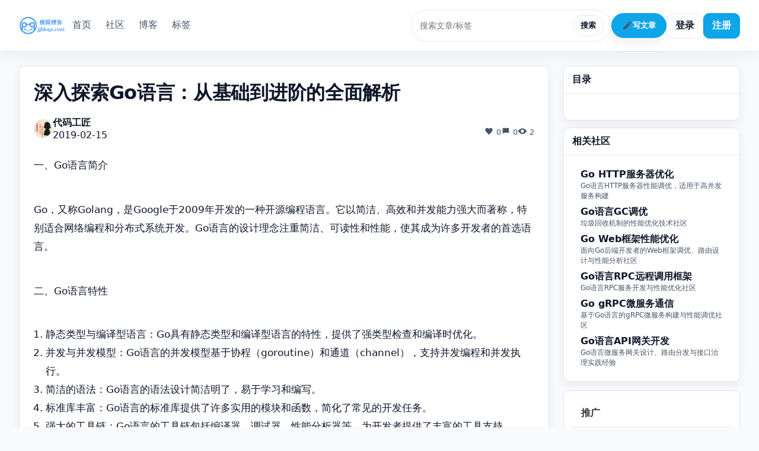

--- FILE ---
content_type: text/html;charset=UTF-8
request_url: https://www.jjblogs.com/post/85
body_size: 13649
content:
    <!doctype html>
    <html lang="zh-CN">
    <head>
        <meta charset="utf-8"/>
        <meta name="viewport" content="width=device-width, initial-scale=1"/>
            <title>深入探索Go语言：从基础到进阶的全面解析 - 极简博客</title>

        <meta name="description"
              content="深入探索Go语言：从基础到进阶的全面解析"/>
        <meta name="keywords"
              content="Go"/>

        <meta property="og:title" content="深入探索Go语言：从基础到进阶的全面解析 - 极简博客"/>
        <meta property="og:description"
              content="深入探索Go语言：从基础到进阶的全面解析"/>
        <meta property="og:type" content="website"/>
        <link rel="icon" type="image/png" sizes="32x32" href="/assets/image/logo.png" />
        <link rel="shortcut icon" href="/assets/image/logo.png" type="image/png" />

        <link rel="stylesheet" href="/assets/css/style.css?v=dev"/>
        <link rel="stylesheet" href="/assets/css/user-center.css?v=dev"/>


            <script>

                var _hmt = _hmt || [];
                (function () {
                    var hm = document.createElement("script");
                    hm.src = "https://hm.baidu.com/hm.js?03a7e4e982e0678befa4f671452aa28b";
                    var s = document.getElementsByTagName("script")[0];
                    s.parentNode.insertBefore(hm, s);
                })();

            </script>

        <script>

            (function () {
                function buildHeaders(opts) {
                    var headers = Object.assign({}, (opts && opts.headers) || {});
                    if (!headers['Accept']) headers['Accept'] = 'application/json';
                    if (window.CSRF_TOKEN) headers['X-CSRF-Token'] = window.CSRF_TOKEN;
                    return headers;
                }

                function checkLoginRequired(resp) {
                    if (!resp) return false;
                    if (resp.status === 401 || resp.status === 403) return true;
                    if (resp.redirected && /\/login(\?|$)/.test(resp.url || '')) return true;
                    var ct = resp.headers && resp.headers.get && resp.headers.get('content-type');
                    if (ct && /^text\/html/i.test(ct) && (resp.redirected || /\/login(\?|$)/.test(String(resp.url || '')))) return true;
                    return false;
                }

                window.requestJson = function (url, opts) {
                    var headers = buildHeaders(opts);
                    var body = opts && opts.body;
                    var method = (opts && opts.method) || 'GET';
                    var isForm = (typeof FormData !== 'undefined') && (body instanceof FormData);
                    var isUrlEnc = (typeof URLSearchParams !== 'undefined') && (body instanceof URLSearchParams);
                    var isJsonBody = body != null && !isForm && !isUrlEnc && (headers['Content-Type'] === 'application/json' || typeof body === 'object');
                    var finalBody = body;
                    if (isJsonBody && method !== 'GET' && typeof body !== 'string') {
                        headers['Content-Type'] = headers['Content-Type'] || 'application/json';
                        finalBody = JSON.stringify(body);
                    } else if (isUrlEnc && method !== 'GET') {
                        headers['Content-Type'] = headers['Content-Type'] || 'application/x-www-form-urlencoded';
                        finalBody = body.toString();
                    }
                    var options = Object.assign({
                        headers: headers,
                        credentials: 'same-origin'
                    }, opts, {body: finalBody});
                    return fetch(url, options)
                        .then(function (r) {
                            if (checkLoginRequired(r)) throw new Error('请先登录');
                            return r.json().catch(function () {
                                return null;
                            });
                        })
                        .then(function (j) {
                            if (!j || j.code !== 200) throw new Error((j && j.message) || '网络错误');
                            return j;
                        });
                };
                window.requestData = function (url, opts) {
                    return window.requestJson(url, opts).then(function (j) {
                        return j.data;
                    });
                };
                window.requestText = function (url, opts) {
                    var headers = buildHeaders(opts);
                    var options = Object.assign({headers: headers, credentials: 'same-origin'}, opts);
                    return fetch(url, options).then(function (r) {
                        return r.text();
                    });
                };
            })();
        </script>
    </head>
    <body class="theme-minimal">
<header class="site-header">
    <div class="container header-inner">
        <a href="/" class="logo"><img src="/assets/image/logo_big.png" alt="极简博客" style="height:32px"/></a>
        <nav class="main-nav">
            <a href="/" class="">首页</a>
            <a href="/communities" class="">社区</a>
            <a href="/blog" class="active">博客</a>
            <a href="/tags" class="">标签</a>

        </nav>
        <div class="header-actions">
                <div class="search-box">
                    <input id="top-search" type="text" value="" placeholder="搜索文章/标签"/>
                    <button id="top-search-btn">搜索</button>
                </div>

                <button id="write-btn" class="accent">
                    <svg class="icon" width="18" height="18" viewBox="0 0 24 24" fill="currentColor" aria-hidden="true"><path d="M3 17.25V21h3.75L17.81 9.94l-3.75-3.75L3 17.25zM20.71 7.04a1 1 0 000-1.41l-2.34-2.34a1 1 0 00-1.41 0l-1.83 1.83 3.75 3.75 1.83-1.83z"/></svg>
                    写文章
                </button>
                <a class="button" href="/login">登录</a>
                <a class="button accent" href="/register">注册</a>
        </div>
    </div>
</header>

  <link rel="stylesheet" href="https://cdn.jsdelivr.net/npm/prismjs@1.29.0/themes/prism-tomorrow.css" />
  <link rel="stylesheet" href="https://cdn.jsdelivr.net/npm/prismjs@1.29.0/plugins/toolbar/prism-toolbar.css" />
  <link rel="stylesheet" href="https://cdn.jsdelivr.net/npm/prismjs@1.29.0/plugins/line-numbers/prism-line-numbers.css" />

  <main class="container container-wide layout post-layout" data-post-id="85">
    <section>
      <article class="card">
        <div class="content">
          <h1 class="title post-title">深入探索Go语言：从基础到进阶的全面解析</h1>
          <div class="card-header">
            <div class="avatar">
                <img src="//codeasks.oss-cn-zhangjiakou.aliyuncs.com/codeasks/mblog/logo/2.jpg" alt="代码工匠">
            </div>
            <div class="meta">
              <a href="/users/2" class="author">代码工匠</a>
              <span class="date-relative" data-ts="2019-02-15T17:36:59+08:00">2019-02-15T17:36:59+08:00</span>
            </div>
            <div class="stats header-stats">
              <span>
                <svg class="icon" width="16" height="16" viewBox="0 0 24 24" fill="currentColor" aria-hidden="true"><path d="M12 21.35l-1.45-1.32C5.4 15.36 2 12.28 2 8.5c0-2.5 2-4.5 4.5-4.5 1.74 0 3.41.81 4.5 2.09C12.59 4.81 14.26 4 16 4c2.5 0 4.5 2 4.5 4.5 0 3.78-3.4 6.86-8.05 11.54L12 21.35z"/></svg>
                0
              </span>
              <span>
                <svg class="icon" width="16" height="16" viewBox="0 0 24 24" fill="currentColor" aria-hidden="true"><path d="M4 4h16v12H7l-3 3V4z"/></svg>
                0
              </span>
              <span>
                <svg class="icon" width="16" height="16" viewBox="0 0 24 24" fill="currentColor" aria-hidden="true"><path d="M12 5c-7 0-11 7-11 7s4 7 11 7 11-7 11-7-4-7-11-7zm0 11a4 4 0 110-8 4 4 0 010 8z"/></svg>
                <span id="view-count">1</span>
              </span>
            </div>
          </div>
          <div id="post-body" class="post-body"><p>一、Go语言简介</p>
<p>Go，又称Golang，是Google于2009年开发的一种开源编程语言。它以简洁、高效和并发能力强大而著称，特别适合网络编程和分布式系统开发。Go语言的设计理念注重简洁、可读性和性能，使其成为许多开发者的首选语言。</p>
<p>二、Go语言特性</p>
<ol>
 <li>静态类型与编译型语言：Go具有静态类型和编译型语言的特性，提供了强类型检查和编译时优化。</li>
 <li>并发与并发模型：Go语言的并发模型基于协程（goroutine）和通道（channel），支持并发编程和并发执行。</li>
 <li>简洁的语法：Go语言的语法设计简洁明了，易于学习和编写。</li>
 <li>标准库丰富：Go语言的标准库提供了许多实用的模块和函数，简化了常见的开发任务。</li>
 <li>强大的工具链：Go语言的工具链包括编译器、调试器、性能分析器等，为开发者提供了丰富的工具支持。</li>
</ol>
<p>三、Go语言应用场景</p>
<ol>
 <li>Web开发：Go语言的性能和并发能力使其成为Web开发的首选语言之一。许多知名的Web应用和服务都是使用Go编写的。</li>
 <li>分布式系统与微服务：Go语言的并发特性和标准库支持使得构建分布式系统和微服务变得简单高效。</li>
 <li>网络编程：Go语言的网络库提供了丰富的功能，适用于开发高性能的网络服务器和客户端。</li>
 <li>云计算与基础设施：许多知名的云计算和基础设施项目都在使用Go语言，如Docker和Kubernetes。</li>
 <li>游戏开发：Go语言的性能和并发能力也使其成为游戏开发的有力选择。</li>
</ol>
<p>四、Go语言进阶与学习资源</p>
<ol>
 <li>深入学习Go语言的基础知识，包括语法、数据类型、控制流、函数等。</li>
 <li>理解并实践并发编程的概念，掌握协程和通道的使用。</li>
 <li>学习如何使用Go的标准库和第三方库，积累常用的代码和工具。</li>
 <li>通过阅读优秀的Go语言代码和参与开源项目，提高自己的编程水平。</li>
 <li>参加线上或线下的技术社区活动，与其他开发者交流和学习。</li>
 <li>阅读官方文档和教程，了解更多关于Go语言的特性和最佳实践。</li>
 <li>关注Go语言的最新动态和趋势，保持对新技术和新方法的了解。</li>
 <li>参与实际项目，将所学知识应用于实践中，锻炼自己的解决问题的能力。</li>
 <li>学习其他编程语言和领域的知识，扩展自己的技术视野和知识储备。</li>
 <li>持续学习和探索，不断提升自己的编程技能和解决问题的能力。</li>
</ol>
<p>五、Go语言的未来展望</p>
<ol>
 <li><strong>并发模型的进一步优化</strong>：随着多核处理器和分布式系统的普及，对并发模型的需求将进一步增加。Go语言的并发模型已经非常强大，但未来可能会有更多的优化和改进。</li>
 <li><strong>标准库的扩展</strong>：随着技术的发展，Go语言的标准库可能会进一步扩展，以支持更多的应用场景。例如，对于机器学习和人工智能的支持可能会得到增强。</li>
 <li><strong>性能的持续优化</strong>：虽然Go语言已经具有很好的性能，但随着硬件和编译技术的进步，Go语言的性能可能会进一步提升。</li>
 <li><strong>更好的工具支持</strong>：Go语言的工具链已经非常强大，但未来可能会有更多的工具和插件出现，以帮助开发者更高效地编写、测试和部署代码。</li>
 <li><strong>社区的持续发展</strong>：随着Go语言的普及和应用领域的扩展，Go语言的社区将会持续发展壮大。这将为开发者提供更多的学习资源和交流机会。</li>
</ol>
<p>总结：</p>
<p>Go语言作为现代编程语言的一种重要代表，以其简洁、高效和并发能力强大的特性受到了广泛的欢迎。通过深入学习和实践，掌握Go语言的特性和应用场景，你将能够更好地利用Go语言解决各种问题，并在编程领域取得更大的成就。同时，关注Go语言的未来发展动态，保持学习的热情和动力，将有助于你在不断变化的技术领域中保持竞争力。</p></div>
          <div class="tags post-tags">
              <a href="/tags/Go"># Go</a>
          </div>
          <div class="post-actions">
            <button id="like-btn" class="button"><svg class="icon" width="16" height="16" viewBox="0 0 24 24" fill="currentColor" aria-hidden="true"><path d="M12 21.35l-1.45-1.32C5.4 15.36 2 12.28 2 8.5c0-2.5 2-4.5 4.5-4.5 1.74 0 3.41.81 4.5 2.09C12.59 4.81 14.26 4 16 4c2.5 0 4.5 2 4.5 4.5 0 3.78-3.4 6.86-8.05 11.54L12 21.35z"/></svg> 喜欢 <span id="like-count">0</span></button>
            <button id="collect-btn" class="button"><svg class="icon" width="16" height="16" viewBox="0 0 24 24" fill="currentColor" aria-hidden="true"><path d="M6 4h12a2 2 0 0 1 2 2v15l-8-4-8 4V6a2 2 0 0 1 2-2z"/></svg> <span class="label">收藏</span> <span id="fav-count">0</span></button>
            <button id="share-btn" class="button"><svg class="icon" width="16" height="16" viewBox="0 0 24 24" fill="currentColor" aria-hidden="true"><path d="M3.9 12a5 5 0 0 1 5-5h3v2h-3a3 3 0 0 0 0 6h3v2h-3a5 5 0 0 1-5-5zm7.2-3h3a5 5 0 0 1 0 10h-3v-2h3a3 3 0 0 0 0-6h-3V9z"/></svg> <span class="label">分享</span></button>
          </div>
        </div>
      </article>

      <!-- Ad Slot: PC Post Detail Middle -->
  <div class="widget ad-widget" style="margin-top:15px; background:#fff; border-radius:8px; padding:15px; box-shadow:0 1px 3px rgba(0,0,0,0.05);">
    <div class="widget-head" style="margin-bottom:10px; font-weight:600; color:#333;">相关推荐</div>
    <div class="widget-body">
        <div style="text-align:center; padding:30px 0; background:#f9fafb; border:1px dashed #e5e7eb; border-radius:4px;">
          
              <div style="font-size:14px; color:#6b7280; font-weight:500;">广告位招租</div>
                <div style="margin-top:8px;">
                    <a href="#" class="contact-us-trigger" data-contact-prefill="广告投放咨询" style="display:inline-block; font-size:12px; color:#2563eb; text-decoration:none; padding:4px 12px; border:1px solid #2563eb; border-radius:100px; transition:all 0.2s;">联系管理员投放</a>
                </div>
        </div>
    </div>
  </div>

      <section class="card similar-card">
        <div class="content">
          <div class="section-head"><h3>相似文章</h3></div>
          <ul id="similar-list" class="similar-list"></ul>
        </div>
      </section>


      <section class="card comments-card">
        <div class="content">
          <div class="comments-head">
            <h3>评论 <span id="comment-count" class="count">(0)</span></h3>
          </div>
          <form id="comment-form" class="comment-form">
            <div class="editor-toolbar">
              <button type="button" class="button" data-edit="bold">加粗</button>
              <button type="button" class="button" data-edit="italic">斜体</button>
              <button type="button" class="button" data-edit="link">链接</button>
              <button type="button" class="button" id="comment-emoji">表情</button>
              <label for="comment-image" class="button">图片</label>
              <input id="comment-image" type="file" accept="image/*" class="visually-hidden" />
            </div>
            <div id="comment-editor" class="editor" contenteditable="true" placeholder="写下你的看法..."></div>
            <div class="editor-status"><span id="editor-count">0</span>/2000</div>
            <div class="comment-form-actions">
              <button type="submit" id="comment-submit" class="button accent">发表评论</button>
            </div>
          </form>
          <div id="comments-list" class="comments-list" data-render="fragment"></div>
          <div class="load-more"><button id="comments-load-more" class="button">加载更多</button></div>
        </div>
      </section>
    </section>

    <aside class="sidebar">
      <div class="widget toc">
        <div class="widget-head"><h3>目录</h3></div>
        <div class="widget-body">
          <ul id="toc" class="ranking"></ul>
        </div>
      </div>
      <div class="widget" id="related-communities-widget" style="margin-top:12px;">
        <div class="widget-head"><h3>相关社区</h3></div>
        <div class="widget-body">
          <ul class="ranking" id="related-communities-list"><li style="color:var(--text-soft);">加载中...</li></ul>
        </div>
      </div>
  <div class="widget ad-widget" style="margin-top:15px; background:#fff; border-radius:8px; padding:15px; box-shadow:0 1px 3px rgba(0,0,0,0.05);">
    <div class="widget-head" style="margin-bottom:10px; font-weight:600; color:#333;">推广</div>
    <div class="widget-body">
        <div style="text-align:center; padding:30px 0; background:#f9fafb; border:1px dashed #e5e7eb; border-radius:4px;">
          
              <div style="font-size:14px; color:#6b7280; font-weight:500;">广告位招租</div>
                <div style="margin-top:8px;">
                    <a href="#" class="contact-us-trigger" data-contact-prefill="广告投放咨询" style="display:inline-block; font-size:12px; color:#2563eb; text-decoration:none; padding:4px 12px; border:1px solid #2563eb; border-radius:100px; transition:all 0.2s;">联系管理员投放</a>
                </div>
        </div>
    </div>
  </div>
    </aside>
  </main>

    <script src="https://cdn.jsdelivr.net/npm/prismjs@1.29.0/components/prism-core.min.js"></script>
    <script src="https://cdn.jsdelivr.net/npm/prismjs@1.29.0/plugins/autoloader/prism-autoloader.min.js"></script>
    <script src="https://cdn.jsdelivr.net/npm/prismjs@1.29.0/plugins/line-numbers/prism-line-numbers.min.js"></script>
    <script src="https://cdn.jsdelivr.net/npm/prismjs@1.29.0/plugins/toolbar/prism-toolbar.min.js"></script>
    <script src="https://cdn.jsdelivr.net/npm/prismjs@1.29.0/plugins/show-language/prism-show-language.min.js"></script>
    <script src="https://cdn.jsdelivr.net/npm/prismjs@1.29.0/plugins/copy-to-clipboard/prism-copy-to-clipboard.min.js"></script>
    <script>
      Prism.plugins.autoloader.languages_path = 'https://cdn.jsdelivr.net/npm/prismjs@1.29.0/components/';
      document.querySelectorAll('#post-body pre[class*="language-"]').forEach(function(el){ el.classList.add('line-numbers'); });
      (function(){
        var el = document.getElementById('similar-list');
        var pid = (document.querySelector('.post-layout')||document.body).getAttribute('data-post-id');
        if (el && pid) {
          requestText('/post/' + pid + '/similar', { method:'GET', headers: { 'Accept':'text/html' } })
            .then(function(html){ el.innerHTML = html.trim(); })
            .catch(function(){});
        }
      })();
      (function(){
        var widget = document.getElementById('related-communities-widget');
        var list = document.getElementById('related-communities-list');
        var pid = (document.querySelector('.post-layout')||document.body).getAttribute('data-post-id');
        if (!widget || !list || !pid) return;
        requestText('/post/' + pid + '/related-communities', { method:'GET', headers: { 'Accept':'text/html' } })
          .then(function(html){
            var trimmed = String(html || '').trim();
            list.innerHTML = trimmed || '<li style="color:var(--text-soft);">暂无相关社区</li>';
          })
          .catch(function(){
            list.innerHTML = '<li style="color:var(--text-soft);">加载失败</li>';
          });
      })();
      (function(){
        var container = document.getElementById('comments-list');
        var moreBtn = document.getElementById('comments-load-more');
        var form = document.getElementById('comment-form');
        var editor = document.getElementById('comment-editor');
        var countEl = document.getElementById('comment-count');
        var pid = (document.querySelector('.post-layout')||document.body).getAttribute('data-post-id');
        var currentPage = 1;
        var size = 10;
        var total = 0;
        var hasMore = false;
        function confirmAction(message){
          return new Promise(function(resolve){
            var m = document.getElementById('confirm-modal');
            if (!m) {
              m = document.createElement('div'); m.id = 'confirm-modal'; m.className = 'modal'; m.style.display = 'none';
              m.innerHTML = '<div class="modal-backdrop"></div>' +
                '<div class="modal-content">' +
                '<div class="modal-head"><h4>确认操作</h4></div>' +
                '<div class="modal-body"><p id="confirm-text"></p></div>' +
                '<div class="modal-actions"><button id="confirm-cancel" class="button">取消</button><button id="confirm-ok" class="button accent">删除</button></div>' +
                '</div>';
              document.body.appendChild(m);
            }
            var textEl = m.querySelector('#confirm-text'); if (textEl) textEl.textContent = String(message||'确认继续？');
            m.style.display = '';
            function close(){ m.style.display = 'none'; }
            var okBtn = m.querySelector('#confirm-ok');
            var cancelBtn = m.querySelector('#confirm-cancel');
            function onBackdrop(e){ if (e.target.classList && e.target.classList.contains('modal-backdrop')) { close(); resolve(false); } }
            function onOk(){ close(); resolve(true); }
            function onCancel(){ close(); resolve(false); }
            m.addEventListener('click', onBackdrop, { once: true });
            okBtn && okBtn.addEventListener('click', onOk, { once: true });
            cancelBtn && cancelBtn.addEventListener('click', onCancel, { once: true });
          });
        }
        function normalizeCommentActions(root){
          try {
            var scope = root || container;
            if (!scope) return;
            scope.querySelectorAll('.comment .comment-actions').forEach(function(actions){
              var likeBtn = actions.querySelector('.like-btn');
              if (likeBtn) {
                likeBtn.setAttribute('aria-label','赞同');
                // 移除按钮内的纯文本节点，保留图标与数量
                Array.prototype.slice.call(likeBtn.childNodes).forEach(function(n){ if (n.nodeType === 3) { likeBtn.removeChild(n); } });
                var lcInBtn = likeBtn.querySelector('.like-count');
                var lcSibling = !lcInBtn ? actions.querySelector(':scope > .like-count') : null;
                if (lcSibling) { likeBtn.appendChild(lcSibling); }
              }
              var replyBtn = actions.querySelector('.reply-btn');
              if (replyBtn) {
                replyBtn.setAttribute('aria-label','回复');
                Array.prototype.slice.call(replyBtn.childNodes).forEach(function(n){ if (n.nodeType === 3) { replyBtn.removeChild(n); } });
              }
              var delBtn = actions.querySelector('.delete-btn');
              if (delBtn) {
                delBtn.setAttribute('aria-label','删除');
                Array.prototype.slice.call(delBtn.childNodes).forEach(function(n){ if (n.nodeType === 3) { delBtn.removeChild(n); } });
              }
            });
          } catch(_) {}
        }
        function update(){ if (!moreBtn) return; moreBtn.style.display = hasMore ? '' : 'none'; }
        function request(url, opts){
          return requestData(url, opts);
        }
        function appendHtml(html){
          var tmp = document.createElement('div'); tmp.innerHTML = html.trim();
          var nodes = Array.prototype.slice.call(tmp.querySelectorAll('.comment'));
          var roots = nodes.filter(function(n){ return !n.classList.contains('reply'); });
          var replies = nodes.filter(function(n){ return n.classList.contains('reply'); });
          roots.forEach(function(n){ container.appendChild(n); });
          replies.forEach(function(n){
            if (container.contains(n)) return;
            var pid = n.getAttribute('data-pid');
            var parent = pid ? container.querySelector('.comment[data-id="' + pid + '"]') : null;
            if (parent) {
              var rwrap = parent.querySelector('.replies');
              if (!rwrap) { rwrap = document.createElement('div'); rwrap.className = 'replies'; parent.appendChild(rwrap); }
              rwrap.appendChild(n);
            } else {
              container.appendChild(n);
            }
          });
          normalizeCommentActions(container);
        }
        function initialLoad(){
          if (!container || !pid) return;
          if (moreBtn) moreBtn.style.display = 'none';
          
          hasMore = (currentPage * size) < total;
          
          var qs = new URLSearchParams({ page: String(1), size: String(size) });
          requestText('/post/' + encodeURIComponent(String(pid)) + '/comments/more?' + qs.toString(), { method:'GET', headers: { 'Accept':'text/html' } })
            .then(function(html){ appendHtml(html); update(); })
            .catch(function(){ update(); });
        }
        if (moreBtn && container && pid) {
          moreBtn.addEventListener('click', function(e){
            e.preventDefault();
            moreBtn.disabled = true; moreBtn.classList.add('loading');
            var qs = new URLSearchParams({ page: String(currentPage+1), size: String(size) });
            requestText('/post/' + encodeURIComponent(String(pid)) + '/comments/more?' + qs.toString(), { method:'GET', headers: { 'Accept':'text/html' } })
              .then(function(html){
                var trimmed = html.trim();
                if (!trimmed) { moreBtn.style.display = 'none'; return; }
                appendHtml(trimmed);
                currentPage += 1; moreBtn.disabled = false; moreBtn.classList.remove('loading');
                hasMore = (currentPage * size) < total;
                update();
              })
              .catch(function(){ moreBtn.disabled = false; moreBtn.classList.remove('loading'); });
          });
        }
        var activeEditorEl = null;
        function openEmojiModal(editorEl){
          activeEditorEl = editorEl || null;
          var modal = document.getElementById('emoji-modal');
          if (modal) {
            modal.style.display = '';
            if (!modal.__boundEmoji) {
              var grid = modal.querySelector('#emoji-grid');
              var closeBtn = document.getElementById('emoji-close');
              if (grid) {
                grid.addEventListener('click', function(e){
                  var btn = e.target.closest('.emoji-item'); if (!btn) return;
                  var emoji = btn.textContent || ''; if (!emoji) return;
                  if (activeEditorEl) { activeEditorEl.focus(); document.execCommand('insertText', false, emoji); }
                  closeEmojiModal();
                });
              }
              if (closeBtn) closeBtn.addEventListener('click', function(){ closeEmojiModal(); });
              modal.addEventListener('click', function(e){ if (e.target.classList.contains('modal-backdrop')) closeEmojiModal(); });
              modal.__boundEmoji = true;
            }
          }
        }
        function closeEmojiModal(){
          var modal = document.getElementById('emoji-modal');
          if (modal) modal.style.display = 'none';
          activeEditorEl = null;
        }
        if (container) {
          try {
            var obs = new MutationObserver(function(muts){ muts.forEach(function(m){ m.addedNodes && m.addedNodes.forEach(function(node){ if (node && node.querySelector) normalizeCommentActions(node); }); }); });
            obs.observe(container, { childList: true, subtree: true });
          } catch(_) {}
          container.addEventListener('click', function(e){
            var btn = e.target.closest('button'); if (!btn) return;
            var inlineEl = e.target.closest('.reply-inline');
            var itemEl = inlineEl || e.target.closest('.comment'); if (!itemEl) return;
            var id = Number(itemEl.getAttribute('data-id'));
            if (btn.classList.contains('like-btn')) {
              var liked = btn.classList.contains('liked');
              btn.disabled = true; btn.classList.add('loading');
              btn.classList.toggle('liked', !liked);
              request('/api/comments/' + id + '/like', { method: 'POST', body: { like: !liked } })
                .then(function(next){ var lc = itemEl.querySelector('.like-count'); if (lc) lc.textContent = String(next||0); })
                .catch(function(){ btn.classList.toggle('liked', liked); try{ showMessage('请先登录', 'error', 2500); }catch(_){} })
                .finally(function(){ btn.disabled = false; btn.classList.remove('loading'); });
            } else if (btn.classList.contains('reply-btn')) {
              var formEl = itemEl.querySelector('.reply-form'); 
              if (formEl) { 
                var show = (formEl.style.display === 'none');
                formEl.style.display = show ? '' : 'none'; 
                if (show) { 
                  var ed = formEl.querySelector('.reply-editor'); 
                  if (ed) { 
                    try { 
                      ed.focus(); 
                      var range = document.createRange(); 
                      range.selectNodeContents(ed); 
                      range.collapse(false); 
                      var sel = window.getSelection(); 
                      sel.removeAllRanges(); 
                      sel.addRange(range); 
                    } catch(_){} 
                  } 
                } 
              }
            } else if (btn.classList.contains('emoji-btn')) {
              var ed = itemEl.querySelector('.reply-editor'); openEmojiModal(ed);
            } else if (btn.classList.contains('submit-reply')) {
              var inputEl = itemEl.querySelector('.reply-input');
              var text = (inputEl && inputEl.value || '').trim();
              if (!text) {
                var editorEl = itemEl.querySelector('.reply-editor');
                text = (editorEl && editorEl.textContent || '').trim();
              }
              if (!text) return;
              btn.disabled = true; btn.classList.add('loading');
              request('/api/posts/' + pid + '/comments', { method: 'POST', body: { content: text, parentId: id } })
                .then(function(resp){
                  var parentComment = inlineEl ? inlineEl.closest('.comment') : itemEl;
                  var repliesEl = parentComment.querySelector('.replies');
                  if (!repliesEl) { repliesEl = document.createElement('div'); repliesEl.className = 'replies'; parentComment.appendChild(repliesEl); }
                  if (inlineEl || itemEl.classList.contains('reply')) {
                    var parentAuthorEl = itemEl.querySelector('.meta .author');
                    var parentAuthor = parentAuthorEl ? parentAuthorEl.textContent : '';
                    var ri = document.createElement('div'); ri.className = 'reply-inline'; ri.setAttribute('data-id', String(resp.id)); ri.setAttribute('data-pid', String(id));
                    ri.innerHTML = '<div class="reply-inline-head"><div class="meta"><span class="author">你</span> @ <span class="author">' + (parentAuthor||'') + '</span> · <span class="date-relative" data-ts="' + (resp.createdAt||'') + '">' + (resp.createdAt||'') + '</span></div><div class="comment-actions"><button class="button reply-btn" aria-label="回复"><svg class="icon" width="16" height="16" viewBox="0 0 24 24" fill="currentColor" aria-hidden="true"><path d="M4 4h16v12H7l-3 3V4z"/></svg></button><button class="button delete-btn" aria-label="删除"><svg class="icon" width="16" height="16" viewBox="0 0 24 24" fill="currentColor" aria-hidden="true"><path d="M3 6h18v2H3V6zm3 2h12v12H6V8zm3-5h6v3H9V3z"/></svg></button></div></div>' +
                                     '<div class="comment-body"></div>' +
                                     '<div class="reply-form" style="display:none;"><div class="editor-toolbar"><button type="button" class="button" data-edit="bold">加粗</button><button type="button" class="button" data-edit="italic">斜体</button><button type="button" class="button" data-edit="link">链接</button><button type="button" class="button emoji-btn">表情</button><label class="button">图片<input type="file" accept="image/*" class="visually-hidden reply-image" /></label></div><div class="editor reply-editor" contenteditable="true" placeholder="回复内容..."></div><div class="actions"><button class="button accent submit-reply">提交回复</button><button class="button cancel-reply">取消</button></div></div>';
                    var bd2 = ri.querySelector('.comment-body'); bd2.textContent = text;
                    repliesEl.appendChild(ri);
                  } else {
                    var rr = document.createElement('div'); rr.className = 'comment reply'; rr.setAttribute('data-id', String(resp.id)); rr.setAttribute('data-pid', String(id));
                    rr.innerHTML = '<div class="comment-head"><div class="avatar">你</div><div class="meta"><span class="author">你</span> · <span class="date-relative" data-ts="' + (resp.createdAt||'') + '">' + (resp.createdAt||'') + '</span></div></div>' +
                      '<div class="comment-content-row"><div class="comment-body"></div><div class="comment-actions">' +
                        '<button class="button like-btn" aria-label="赞同"><svg class="icon" width="16" height="16" viewBox="0 0 24 24" fill="currentColor" aria-hidden="true"><path d="M12 21.35l-1.45-1.32C5.4 15.36 2 12.28 2 8.5c0-2.5 2-4.5 4.5-4.5 1.74 0 3.41.81 4.5 2.09C12.59 4.81 14.26 4 16 4c2.5 0 4.5 2 4.5 4.5 0 3.78-3.4 6.86-8.05 11.54L12 21.35z"/></svg><span class="like-count">0</span></button>' +
                        '<button class="button reply-btn" aria-label="回复"><svg class="icon" width="16" height="16" viewBox="0 0 24 24" fill="currentColor" aria-hidden="true"><path d="M4 4h16v12H7l-3 3V4z"/></svg></button>' +
                        '<button class="button delete-btn" aria-label="删除"><svg class="icon" width="16" height="16" viewBox="0 0 24 24" fill="currentColor" aria-hidden="true"><path d="M3 6h18v2H3V6zm3 2h12v12H6V8zm3-5h6v3H9V3z"/></svg></button>' +
                      '</div></div>' +
                      '<div class="reply-form" style="display:none;"><div class="editor-toolbar"><button type="button" class="button" data-edit="bold">加粗</button><button type="button" class="button" data-edit="italic">斜体</button><button type="button" class="button" data-edit="link">链接</button><button type="button" class="button emoji-btn">表情</button><label class="button">图片<input type="file" accept="image/*" class="visually-hidden reply-image" /></label></div><div class="editor reply-editor" contenteditable="true" placeholder="回复内容..."></div><div class="actions"><button class="button accent submit-reply">提交回复</button><button class="button cancel-reply">取消</button></div></div>' +
                      '<div class="replies"></div>';
                    var bd = rr.querySelector('.comment-body'); bd.textContent = text;
                    repliesEl.appendChild(rr);
                    normalizeCommentActions(rr);
                  }
                  if (inputEl) { inputEl.value=''; }
                  var editorEl2 = itemEl.querySelector('.reply-editor'); if (editorEl2) { editorEl2.textContent=''; }
                  var rf = itemEl.querySelector('.reply-form'); if (rf) rf.style.display = 'none';
                })
                .catch(function(){ try{ showMessage('请先登录', 'error', 2500); }catch(_){} })
                .finally(function(){ btn.disabled = false; btn.classList.remove('loading'); });
            } else if (btn.classList.contains('delete-btn')) {
              var isReply = inlineEl ? true : itemEl.classList.contains('reply');
              confirmAction('确认删除该评论？该操作不可恢复').then(function(ok){
                if (!ok) return;
                btn.disabled = true; btn.classList.add('loading');
                requestJson('/api/posts/' + encodeURIComponent(String(pid)) + '/comments/' + String(id), { method: 'DELETE' })
                  .then(function(j){ if (!j || !j.data || j.data.ok !== true) throw new Error('error');
                    var removed = 1;
                    var parentComment2 = inlineEl ? inlineEl.closest('.comment') : itemEl;
                    var repliesEl2 = parentComment2.querySelector('.replies');
                    if (inlineEl) {
                      // remove descendants inline replies of this inline
                      if (repliesEl2) {
                        repliesEl2.querySelectorAll('.reply-inline[data-pid="' + String(id) + '"]').forEach(function(n){ n.parentNode && n.parentNode.removeChild(n); removed++; });
                      }
                      inlineEl.parentNode && inlineEl.parentNode.removeChild(inlineEl);
                    } else {
                      if (repliesEl2) {
                        repliesEl2.querySelectorAll('.comment.reply, .reply-inline').forEach(function(n){ n.parentNode && n.parentNode.removeChild(n); removed++; });
                      }
                      itemEl.parentNode && itemEl.parentNode.removeChild(itemEl);
                    }
                    var prev = (countEl && countEl.textContent) ? Number(countEl.textContent.replace(/[()]/g,'')) : 0;
                    var next = prev - removed; if (next < 0) next = 0;
                    if (countEl) countEl.textContent = '(' + String(next) + ')';
                  })
                  .catch(function(){ try{ showMessage('请先登录', 'error', 2500); }catch(_){} })
                  .finally(function(){ btn.disabled = false; btn.classList.remove('loading'); });
              });
            } else if (btn.classList.contains('cancel-reply')) {
              var inputEl2 = itemEl.querySelector('.reply-input'); if (inputEl2) inputEl2.value='';
              var editorEl3 = itemEl.querySelector('.reply-editor'); if (editorEl3) editorEl3.textContent='';
              var rf2 = itemEl.querySelector('.reply-form'); if (rf2) rf2.style.display = 'none';
            }
          });
        }
        // 评论编辑器工具栏与计数
        (function(){
          var toolbar = (form && form.querySelector('.editor-toolbar'));
          var emojiBtn = document.getElementById('comment-emoji');
          var fileInput = document.getElementById('comment-image');
          var counter = document.getElementById('editor-count');
          function updateCount(){ if (counter && editor) counter.textContent = String((editor.textContent||'').length); }
          if (toolbar && editor) {
            toolbar.addEventListener('click', function(e){
              var b = e.target.closest('button'); if (!b) return;
              var type = b.getAttribute('data-edit'); if (!type) return;
              editor.focus();
              if (type === 'bold') document.execCommand('bold');
              else if (type === 'italic') document.execCommand('italic');
              else if (type === 'link') { var url = prompt('输入链接地址'); if (url) document.execCommand('createLink', false, url); }
            });
          }
          if (emojiBtn && editor) { emojiBtn.addEventListener('click', function(){ openEmojiModal(editor); }); }
          if (fileInput && editor) {
            fileInput.addEventListener('change', function(){
              var f = fileInput.files && fileInput.files[0]; if (!f) return;
              var r = new FileReader(); r.onload = function(){ editor.focus(); document.execCommand('insertImage', false, r.result); updateCount(); }; r.readAsDataURL(f);
            });
          }
          if (editor) { editor.addEventListener('input', updateCount); updateCount(); }
        })();
        // 表情弹窗交互
        (function(){
          var modal = document.getElementById('emoji-modal'); if (!modal) return;
          var grid = modal.querySelector('#emoji-grid');
          var closeBtn = document.getElementById('emoji-close');
          if (grid) {
            grid.addEventListener('click', function(e){
              var btn = e.target.closest('.emoji-item'); if (!btn) return;
              var emoji = btn.textContent || ''; if (!emoji) return;
              if (activeEditorEl) { activeEditorEl.focus(); document.execCommand('insertText', false, emoji); }
              closeEmojiModal();
            });
          }
          if (closeBtn) closeBtn.addEventListener('click', function(){ closeEmojiModal(); });
          modal.addEventListener('click', function(e){ if (e.target.classList.contains('modal-backdrop')) closeEmojiModal(); });
        })();
        if (form && editor && container && pid) {
          var submitBtn = form.querySelector('button[type="submit"]');
          form.addEventListener('submit', function(e){
            e.preventDefault();
            var text = (editor && editor.textContent || '').trim(); if (!text) return;
            if (submitBtn) { submitBtn.disabled = true; submitBtn.classList.add('loading'); }
            request('/api/posts/' + pid + '/comments', { method: 'POST', body: { content: text } })
              .then(function(resp){ var wrap = document.createElement('div'); wrap.className = 'comment'; wrap.setAttribute('data-id', String(resp.id)); wrap.innerHTML = '<div class="comment-head"><div class="avatar">你</div><div class="meta"><span class="author">你</span> · <span class="date-relative" data-ts="' + (resp.createdAt||'') + '">' + (resp.createdAt||'') + '</span></div></div><div class="comment-content-row"><div class="comment-body"></div><div class="comment-actions"><button class="button like-btn" aria-label="赞同"><svg class="icon" width="16" height="16" viewBox="0 0 24 24" fill="currentColor" aria-hidden="true"><path d="M12 21.35l-1.45-1.32C5.4 15.36 2 12.28 2 8.5c0-2.5 2-4.5 4.5-4.5 1.74 0 3.41.81 4.5 2.09C12.59 4.81 14.26 4 16 4c2.5 0 4.5 2 4.5 4.5 0 3.78-3.4 6.86-8.05 11.54L12 21.35z"/></svg><span class="like-count">0</span></button><button class="button reply-btn" aria-label="回复"><svg class="icon" width="16" height="16" viewBox="0 0 24 24" fill="currentColor" aria-hidden="true"><path d="M4 4h16v12H7l-3 3V4z"/></svg></button><button class="button delete-btn" aria-label="删除"><svg class="icon" width="16" height="16" viewBox="0 0 24 24" fill="currentColor" aria-hidden="true"><path d="M3 6h18v2H3V6zm3 2h12v12H6V8zm3-5h6v3H9V3z"/></svg></button></div></div><div class="reply-form" style="display:none;"><div class="editor-toolbar"><button type="button" class="button" data-edit="bold">加粗</button><button type="button" class="button" data-edit="italic">斜体</button><button type="button" class="button" data-edit="link">链接</button><button type="button" class="button emoji-btn">表情</button><label class="button">图片<input type="file" accept="image/*" class="visually-hidden reply-image" /></label></div><div class="editor reply-editor" contenteditable="true" placeholder="回复内容..."></div><div class="actions"><button class="button accent submit-reply">提交回复</button><button class="button cancel-reply">取消</button></div></div><div class="replies"></div>'; var bd = wrap.querySelector('.comment-body'); bd.textContent = text; container.insertBefore(wrap, container.firstChild); normalizeCommentActions(wrap); if (editor) editor.textContent=''; var prev = (countEl && countEl.textContent) ? Number(countEl.textContent.replace(/[()]/g,'')) : 0; if (countEl) countEl.textContent = '(' + String(prev+1) + ')'; })
              .catch(function(){ try{ showMessage('请先登录', 'error', 2500); }catch(_){} })
              .finally(function(){ if (submitBtn) { submitBtn.disabled = false; submitBtn.classList.remove('loading'); } });
          });
        }
        initialLoad();
        update();
      })();

      
    </script>

  <div id="emoji-modal" class="modal" style="display:none;">
    <div class="modal-backdrop"></div>
    <div class="modal-content">
      <div class="modal-head"><h4>选择表情</h4></div>
      <div id="emoji-grid" class="emoji-grid">
        <button type="button" class="emoji-item">😀</button><button type="button" class="emoji-item">🙂</button><button type="button" class="emoji-item">😊</button><button type="button" class="emoji-item">😍</button><button type="button" class="emoji-item">😂</button><button type="button" class="emoji-item">🤣</button><button type="button" class="emoji-item">😉</button><button type="button" class="emoji-item">😎</button><button type="button" class="emoji-item">🥳</button><button type="button" class="emoji-item">😏</button>
        <button type="button" class="emoji-item">🙃</button><button type="button" class="emoji-item">😇</button><button type="button" class="emoji-item">😢</button><button type="button" class="emoji-item">😭</button><button type="button" class="emoji-item">😴</button><button type="button" class="emoji-item">😤</button><button type="button" class="emoji-item">😡</button><button type="button" class="emoji-item">😱</button><button type="button" class="emoji-item">🤔</button><button type="button" class="emoji-item">🙄</button>
        <button type="button" class="emoji-item">👍</button><button type="button" class="emoji-item">👎</button><button type="button" class="emoji-item">👏</button><button type="button" class="emoji-item">🙌</button><button type="button" class="emoji-item">✌️</button><button type="button" class="emoji-item">🤝</button><button type="button" class="emoji-item">💪</button><button type="button" class="emoji-item">🔥</button><button type="button" class="emoji-item">🎉</button><button type="button" class="emoji-item">🫶</button>
        <button type="button" class="emoji-item">❤️</button><button type="button" class="emoji-item">💔</button><button type="button" class="emoji-item">💯</button><button type="button" class="emoji-item">⭐</button><button type="button" class="emoji-item">🌟</button><button type="button" class="emoji-item">🚀</button><button type="button" class="emoji-item">☕</button><button type="button" class="emoji-item">🍻</button><button type="button" class="emoji-item">🍔</button><button type="button" class="emoji-item">🍕</button>
        <button type="button" class="emoji-item">🎁</button><button type="button" class="emoji-item">🐶</button><button type="button" class="emoji-item">🐱</button><button type="button" class="emoji-item">🌈</button><button type="button" class="emoji-item">🌞</button>
      </div>
      <div class="modal-actions"><button id="emoji-close" class="button">关闭</button></div>
    </div>
  </div>


    <div id="message-bar" class="message-bar hidden"></div>
    <button id="back-to-top" class="back-to-top hidden" aria-label="返回顶部">
        <svg class="icon" width="36" height="36" viewBox="0 0 24 24" aria-hidden="true" fill="none" stroke="#fff"
             stroke-width="5" stroke-linecap="round" stroke-linejoin="round">
            <path d="M12 19V5"/>
            <path d="M5 12l7-7 7 7"/>
        </svg>
    </button>
<footer class="site-footer" style="margin-top: 20px;">
  <div class="container footer-inner">
    <div class="links">
      <a href="/communities">社区</a>
      <a href="/blog">博客</a>
      <a href="/tags">标签</a>
      <a href="/privacy">隐私</a>
      <a href="/terms">条款</a>
      <a href="/sitemap.xml">Sitemap</a>
      <a href="/robots.txt">Robots</a>
      <a href="#" id="contact-us-link">联系我们</a>
    </div>
    <div class="info">
      <span>© 极简博客 2026</span>
        <span class="icp">京ICP备19058055号</span>
    </div>
  </div>
  <div id="contact-modal" class="modal hidden" aria-hidden="true">
    <div class="dialog">
      <div class="dialog-head">
        <h3>联系我们</h3>
        <button id="contact-close" class="button">关闭</button>
      </div>
      <div class="dialog-body">
        <div class="form-row">
          <label for="contact-name">您的称呼（可选）</label>
          <input id="contact-name" type="text" class="input" placeholder="请输入您的称呼" />
        </div>
        <div class="form-row">
          <label for="contact-contact">联系方式（必填）</label>
          <input id="contact-contact" type="text" class="input" placeholder="邮箱或手机号" required />
        </div>
        <div class="form-row">
          <label for="contact-content">留言内容（必填）</label>
          <textarea id="contact-content" class="input" rows="4" placeholder="请输入您要反馈的问题或建议" required></textarea>
        </div>
      </div>
      <div class="dialog-actions">
        <button id="contact-submit" class="button accent">发送</button>
      </div>
    </div>
  </div>
  <script src="/assets/js/main.js?v=1768545863042"></script>
</footer>
    </body>
    </html>


--- FILE ---
content_type: text/html;charset=UTF-8
request_url: https://www.jjblogs.com/post/85/similar
body_size: 286
content:
  <li>
    <a href="/post/108">前端技术栈：从基础到进阶的全面解析</a>
      <div class="meta">前端技术</div>
  </li>
  <li>
    <a href="/post/2012863">Go语言高级特性解析</a>
      <div class="meta">Go语言</div>
  </li>
  <li>
    <a href="/post/156">Android开发：从基础到高级的全面解析</a>
      <div class="meta">Android</div>
  </li>
  <li>
    <a href="/post/1139177">AngularJS入门指南：从基础到进阶</a>
      <div class="meta">AngularJS</div>
  </li>
  <li>
    <a href="/post/1128799">Angular入门指南：从基础到进阶</a>
      <div class="meta">Angular · 前端开发</div>
  </li>


--- FILE ---
content_type: text/html;charset=UTF-8
request_url: https://www.jjblogs.com/post/85/related-communities
body_size: 664
content:
  <li style="align-items:flex-start; gap:10px;">
    <a href="/community/187" style="flex:1; min-width:0;">
      <div style="font-weight:600; overflow:hidden; text-overflow:ellipsis; white-space:nowrap;">Go HTTP服务器优化</div>
      <div style="font-size:12px;color:var(--text-soft);overflow:hidden;display:-webkit-box;-webkit-line-clamp:2;-webkit-box-orient:vertical;">Go语言HTTP服务器性能调优，适用于高并发服务构建</div>
    </a>
  </li>
  <li style="align-items:flex-start; gap:10px;">
    <a href="/community/191" style="flex:1; min-width:0;">
      <div style="font-weight:600; overflow:hidden; text-overflow:ellipsis; white-space:nowrap;">Go语言GC调优</div>
      <div style="font-size:12px;color:var(--text-soft);overflow:hidden;display:-webkit-box;-webkit-line-clamp:2;-webkit-box-orient:vertical;">垃圾回收机制的性能优化技术社区</div>
    </a>
  </li>
  <li style="align-items:flex-start; gap:10px;">
    <a href="/community/53" style="flex:1; min-width:0;">
      <div style="font-weight:600; overflow:hidden; text-overflow:ellipsis; white-space:nowrap;">Go Web框架性能优化</div>
      <div style="font-size:12px;color:var(--text-soft);overflow:hidden;display:-webkit-box;-webkit-line-clamp:2;-webkit-box-orient:vertical;">面向Go后端开发者的Web框架调优、路由设计与性能分析社区</div>
    </a>
  </li>
  <li style="align-items:flex-start; gap:10px;">
    <a href="/community/160" style="flex:1; min-width:0;">
      <div style="font-weight:600; overflow:hidden; text-overflow:ellipsis; white-space:nowrap;">Go语言RPC远程调用框架</div>
      <div style="font-size:12px;color:var(--text-soft);overflow:hidden;display:-webkit-box;-webkit-line-clamp:2;-webkit-box-orient:vertical;">Go语言RPC服务开发与性能优化社区</div>
    </a>
  </li>
  <li style="align-items:flex-start; gap:10px;">
    <a href="/community/216" style="flex:1; min-width:0;">
      <div style="font-weight:600; overflow:hidden; text-overflow:ellipsis; white-space:nowrap;">Go gRPC微服务通信</div>
      <div style="font-size:12px;color:var(--text-soft);overflow:hidden;display:-webkit-box;-webkit-line-clamp:2;-webkit-box-orient:vertical;">基于Go语言的gRPC微服务构建与性能调优社区</div>
    </a>
  </li>
  <li style="align-items:flex-start; gap:10px;">
    <a href="/community/107" style="flex:1; min-width:0;">
      <div style="font-weight:600; overflow:hidden; text-overflow:ellipsis; white-space:nowrap;">Go语言API网关开发</div>
      <div style="font-size:12px;color:var(--text-soft);overflow:hidden;display:-webkit-box;-webkit-line-clamp:2;-webkit-box-orient:vertical;">Go语言微服务网关设计、路由分发与接口治理实践经验</div>
    </a>
  </li>


--- FILE ---
content_type: text/css
request_url: https://www.jjblogs.com/assets/css/style.css?v=dev
body_size: 80976
content:
:root {
  --primary: #c92026; /* 保留醒目的红作为强调色 */
  --bg: #ffffff;      /* 纯白背景 */
  --bg-soft: #f3f4f6; /* 更中性的浅灰背景 */
  --text: #111827;    /* 更深的文字色，提升对比 */
  --text-soft: #4b5563; /* 次要文字灰 */
  --border: #111827;  /* 深色边框用于布鲁塔风格 */
  --card: #ffffff;    /* 卡片保持白底，靠边框区分 */
  --primary-soft: rgba(225, 29, 72, 0.12); /* 主题色柔化背景 */
  --accent: #0a84ff; /* 浅蓝主题色 */
  --accent-soft: rgba(10, 132, 255, 0.15); /* 浅蓝柔化背景 */
}

* { box-sizing: border-box; }
html, body { height: 100%; }
body {
  margin: 0;
  font-family: Inter, system-ui, -apple-system, Segoe UI, Roboto, Helvetica, Arial, "Microsoft YaHei", sans-serif;
  color: var(--text);
  background: var(--bg);
}

/* 通用辅助与隐藏类 */
.hidden { display: none !important; }
.visually-hidden { position: absolute !important; clip: rect(1px, 1px, 1px, 1px); padding: 0 !important; border: 0 !important; height: 1px !important; width: 1px !important; overflow: hidden; }

.container { width: 1400px; max-width: 95%; margin: 0 auto; }
/* Wider container for pages that need more width */

.site-header {
  position: sticky; top: 0; z-index: 1000;
  background: #fff;
  border-bottom: 2px solid var(--border);
}
.header-inner { display: flex; align-items: center; gap: 24px; padding: 12px 0; }
.logo { font-weight: 800; font-size: 20px; color: var(--text); text-decoration: none; }
.logo span { color: var(--primary); }
.logo img { height: 32px; display: block; }

.main-nav { display: flex; gap: 16px; }
.main-nav a { color: var(--text-soft); text-decoration: none; padding: 10px 12px; border-bottom: 2px solid transparent; }
.main-nav a.active, .main-nav a:hover { color: var(--text); border-bottom-color: var(--border); }

.header-actions { margin-left: auto; display: flex; align-items: center; gap: 12px; }
.search-box { display: flex; align-items: center; gap: 8px; padding: 6px 8px; background: #fff; border: 2px solid var(--border); border-radius: 0; }
.search-box input { width: 220px; border: none; outline: none; background: transparent; font-size: 14px; }
.search-box button { border: 2px solid var(--border); background: #fff; color: var(--text); padding: 8px 12px; border-radius: 0; cursor: pointer; }

button { border: 2px solid var(--border); background: #fff; color: var(--text); padding: 10px 14px; border-radius: 0; cursor: pointer; font-weight: 600; }
button.accent { background: var(--text); color: #fff; border-color: var(--text); }
button:hover { opacity: 0.96; }
.button.loading, button.loading { pointer-events: none; opacity: 0.72; }
.button.loading::after, button.loading::after { content: ''; display: inline-block; width: 14px; height: 14px; margin-left: 8px; border: 2px solid var(--border); border-top-color: var(--primary); border-radius: 50%; vertical-align: -2px; animation: spin 0.8s linear infinite; }
.button.accent.loading::after, button.accent.loading::after { border-color: rgba(255,255,255,0.7); border-top-color: #fff; }
@keyframes spin { to { transform: rotate(360deg); } }

.header-actions #write-btn {
  display: inline-flex;
  align-items: center;
  justify-content: center;
  gap: 8px;
  padding: 10px 16px;
  border-radius: 999px;
  background: var(--primary);
  border-color: var(--primary);
  color: #fff;
  box-shadow: 0 6px 18px rgba(15,23,42,0.08);
  transition: transform .06s ease, box-shadow .12s ease, filter .12s ease;
}
.header-actions #write-btn .icon { width: 18px; height: 18px; }
.header-actions #write-btn:hover { transform: translateY(-1px); filter: brightness(0.98); }

.header-actions .user-trigger {
  border-radius: 999px;
  padding: 6px 10px;
  transition: all .15s ease;
}
.header-actions .user-trigger:hover {
  background: var(--bg-soft);
  border-color: var(--primary);
}
.header-actions .user-trigger .avatar {
  width: 28px;
  height: 28px;
  border: 1px solid var(--primary);
  background: var(--primary);
  color: #fff;
}
.header-actions .user-dropdown {
  border-radius: 10px;
  box-shadow: 0 12px 32px rgba(15,23,42,0.08);
}

.hero { background: #fff; border-top: 2px solid var(--border); border-bottom: 2px solid var(--border); }
.hero-inner { padding: 36px 0; text-align: center; }
.hero h1 { font-size: 40px; margin: 0 0 10px; letter-spacing: 0.3px; }
.hero p { margin: 0 0 20px; color: var(--text-soft); }
.hero-search { display: inline-flex; gap: 8px; background: #fff; border: 2px solid var(--border); border-radius: 0; padding: 12px; }

.hero-search input { width: 520px; max-width: 70vw; border: none; outline: none; font-size: 16px; }
.hero-search button { border-radius: 999px; padding: 8px 14px; }

.trending-tags { margin-top: 14px; display: flex; gap: 8px; align-items: center; justify-content: center; flex-wrap: wrap; }
.trending-tags .label { color: var(--text-soft); font-size: 14px; }
.trending-tags .tag { text-decoration: none; color: var(--text); background: var(--bg-soft); border: 2px solid var(--border); border-radius: 0; padding: 6px 10px; }
.trending-tags .tag:hover { color: var(--primary); border-color: var(--primary); }

.layout { display: grid; grid-template-columns: 7fr 2fr; gap: 40px; padding: 40px 0; }
.layout > section, .layout > aside { min-width: 0; }
.layout.home-layout { align-items: start; grid-template-areas: 'main sidebar'; }
.layout.home-layout > section { grid-area: main; grid-column: 1; position: relative; z-index: 1; overflow-x: hidden; }
.layout.home-layout > aside { grid-area: sidebar; grid-column: 2; overflow-x: hidden; width: 100%; box-sizing: border-box; }
.layout.post-layout { grid-template-columns: 3fr 1fr; }
.layout.no-sidebar { grid-template-columns: 1fr; }
.section-head { display: flex; align-items: center; justify-content: space-between; margin-bottom: 16px; padding-bottom: 8px; border-bottom: 2px solid var(--border); }
.tabs { display: flex; gap: 8px; }
.tab { background: #fff; border: 2px solid var(--border); border-radius: 0; padding: 8px 12px; cursor: pointer; }
.tab.active { background: var(--text); color: #fff; border-color: var(--text); }

.articles { display: grid; grid-template-columns: 1fr; gap: 16px; min-width: 0; overflow-x: hidden; }
.post-item, .post-item .content { min-width: 0; }
.post-item .tags a { display: inline-block; max-width: 100%; }
.load-more { display: flex; justify-content: center; margin: 16px 0; }
.post-item .title { display: block; white-space: nowrap; overflow: hidden; text-overflow: ellipsis; }
.layout.home-layout .articles { grid-template-columns: 1fr; gap: 0; }
.layout.home-layout .articles .post-item {
  display: grid; grid-template-columns: 180px minmax(0, 1fr); gap: 16px;
  padding: 12px 0; border-bottom: 2px solid var(--border);
  background: transparent;
}
.layout.home-layout .articles .post-item.no-thumb { grid-template-columns: minmax(0, 1fr); }
.layout.home-layout .articles .post-item:last-child { border-bottom: none; }
.layout.home-layout .post-item .thumb {
  height: 140px; border: 2px solid var(--border); background: var(--bg-soft);
  width: 100%; box-sizing: border-box; overflow: hidden;
}
.post-item .thumb img { display: block; width: 100%; height: 100%; object-fit: cover; }
.layout.home-layout .post-item .content { padding: 0; }
.layout.home-layout .post-item .title { font-size: 20px; font-weight: 700; }
.layout.home-layout .post-item .excerpt { margin-top: 6px; }

/* 列表统计图标统一尺寸与对齐 */
.list-meta .stats .icon { width: 20px; height: 20px; display: inline-block; vertical-align: middle; }
.list-meta .stats span { display: inline-flex; align-items: center; gap: 6px; }
.origin-label { color: var(--text-soft); margin-top: 6px; font-size: 12px; }

/* 标签与来源同一行，炫彩样式 */
.tags-line { display: flex; align-items: center; gap: 10px; flex-wrap: wrap; margin-top: 6px; }
.tags-line .tags-wrap a { text-decoration: none; color: var(--text); background: var(--bg-soft); border: 2px solid var(--border); border-radius: 999px; padding: 4px 10px; font-size: 12px; }
.tags-line .tags-wrap a:hover { color: #fff; background: var(--text); border-color: var(--text); }
.origin-inline {margin-top: 1px; display: inline-flex; align-items: center; gap: 6px; padding: 4px 10px; border-radius: 999px; font-size: 14px; color: #fff; background: linear-gradient(135deg, #06b6d4 0%, #3b82f6 50%, #9333ea 100%);  }
.origin-inline:before { content: "★"; font-size: 12px; opacity: 0.9; }

/* 博客页：列表样式 */
.layout.blog-layout .articles { grid-template-columns: 1fr; gap: 0; }
.layout.blog-layout .articles .post-item {
  display: grid; grid-template-columns: 200px minmax(0, 1fr); gap: 16px;
  padding: 14px 0; border-bottom: 2px solid var(--border);
  background: transparent;
}
.layout.blog-layout .articles .post-item.no-thumb { grid-template-columns: minmax(0, 1fr); }
.layout.blog-layout .articles .post-item:last-child { border-bottom: none; }
.layout.blog-layout .post-item .thumb {
  height: 140px; border: 2px solid var(--border); background: var(--bg-soft);
  width: 100%; box-sizing: border-box; overflow: hidden;
}

/* 搜索页：列表样式，与首页/博客统一为非卡片列表 */
.layout.search-layout .articles { grid-template-columns: 1fr; gap: 0; }
.layout.search-layout .articles .post-item {
  display: grid; grid-template-columns: 180px minmax(0, 1fr); gap: 16px;
  padding: 12px 0; border-bottom: 2px solid var(--border);
  background: transparent;
}
.layout.search-layout .articles .post-item.no-thumb { grid-template-columns: minmax(0, 1fr); }
.layout.search-layout .articles .post-item:last-child { border-bottom: none; }
.layout.search-layout .post-item .thumb { height: 120px; border: 2px solid var(--border); background: var(--bg-soft); }
.layout.search-layout .post-item .thumb { width: 100%; box-sizing: border-box; overflow: hidden; }
.layout.search-layout .post-item .content { padding: 0; }
.layout.search-layout .post-item .title { font-size: 20px; font-weight: 700; }
.layout.search-layout .post-item .excerpt { margin-top: 6px; }

/* 搜索命中高亮 */
.articles .title em, .articles .excerpt em { background: #fff3a0; font-style: normal; padding: 0 2px; }

/* 搜索页：加载更多按钮居中与间距 */
/* 统一使用全局 .load-more，移除页面特定的间距差异 */
/* 删除 search 专用的 .load-more 间距，统一到全局 */

/* ===== Auth Pages: Login & Register ===== */
/* Post page: align with UI prototype */
.post-title { margin: 0 0 12px; font-size: 30px; line-height: 1.35; letter-spacing: -0.01em; }
.post-body { display: grid; gap: 16px; overflow-wrap: anywhere; word-break: break-word; }
.post-body pre { background: var(--bg-soft); border: 2px solid var(--border); border-radius: 8px; padding: 12px; overflow: visible; font-family: ui-monospace, SFMono-Regular, Menlo, Monaco, Consolas, "Liberation Mono", "Courier New", monospace; font-size: 13px; line-height: 1.6; max-width: 100%; white-space: pre-wrap; word-break: break-word; }
.post-body pre[class*="language-"] { border-radius: 10px; box-shadow: 0 6px 20px rgba(15,23,42,0.08); white-space: pre-wrap !important; word-break: break-word; }
.post-body pre[class*="language-"] { position: relative; padding-top: 36px; }
.post-body pre.line-numbers .line-numbers-rows { border-right: 0; }
.post-body pre.line-numbers .line-numbers-rows > span { background: none; border: 0; border-bottom: 0 !important; box-shadow: none !important; }
.post-body pre.line-numbers .line-numbers-rows > span:before { border: 0 !important; box-shadow: none !important; }
.post-body pre[class*="language-"] { background: #2d2d2d; }
.post-body pre[class*="language-"] code { background: transparent !important; text-shadow: none !important; white-space: inherit !important; }
.post-body pre[class*="language-"], .post-body pre[class*="language-"] code { text-shadow: none !important; }
.post-body pre[class*="language-"] code span { border: 0 !important; box-shadow: none !important; background-image: none !important; }
.post-body pre[class*="language-"] .token.comment,
.post-body pre[class*="language-"] .token.prolog,
.post-body pre[class*="language-"] .token.doctype,
.post-body pre[class*="language-"] .token.cdata { font-style: normal !important; text-decoration: none !important; }
.post-body pre[class*="language-"] .token.comment { border: 0 !important; background: transparent !important; box-shadow: none !important; }
.post-body pre[class*="language-"] .line-highlight { background: transparent !important; box-shadow: none !important; }
.post-body pre[class*="language-"] .toolbar { position: absolute; top: 0; left: 0; right: 0; height: 36px; display: flex; align-items: center; justify-content: space-between; padding: 6px 10px; border-bottom: 1px solid rgba(255,255,255,0.12); background: rgba(0,0,0,0.25); }
.post-body pre[class*="language-"] .toolbar .toolbar-item { font-size: 12px; color: #e5e7eb; }
.post-body pre[class*="language-"] .toolbar .toolbar-item button { border: 1px solid rgba(255,255,255,0.14); border-radius: 6px; padding: 4px 8px; background: rgba(255,255,255,0.1); color: #fff; }
.post-body code { background: var(--bg-soft); border: 1px solid var(--border); border-radius: 6px; padding: 2px 6px; font-family: ui-monospace, SFMono-Regular, Menlo, Monaco, Consolas, "Liberation Mono", "Courier New", monospace; font-size: 13px; white-space: pre-wrap; overflow-wrap: anywhere; word-break: break-word; }
.post-body pre code { background: transparent; border: 0; padding: 0; }
.post-body table { width: 100%; border-collapse: collapse; margin: 12px 0; table-layout: fixed; max-width: 100%; }
.post-body th, .post-body td { border: 2px solid var(--border); padding: 8px 10px; text-align: left; word-break: break-word; }
.post-body thead { background: var(--bg-soft); }
.post-body tbody tr:nth-child(odd) { background: #fff; }
.post-body tbody tr:nth-child(even) { background: var(--bg-soft); }
.post-actions { display: flex; gap: 10px; align-items: center; margin-top: 16px; justify-content: flex-end; }
.header-stats { margin-left: auto; }

.post-body img, .post-body video, .post-body iframe { max-width: 100%; height: auto; }
.post-body svg { max-width: 100%; height: auto; }
.post-body * { max-width: 100%; }
.card .content { min-width: 0; }

.empty-state { display: grid; place-items: center; text-align: center; min-height: 200px; background: var(--bg-soft); border: 2px solid var(--border); border-radius: 12px; }
.empty-state .inner { display: flex; flex-direction: column; align-items: center; gap: 8px; }
.empty-state .icon { width: 48px; height: 48px; color: var(--text-soft); }
.empty-state .title { font-size: 16px; font-weight: 700; color: var(--text); }
.empty-state .sub { font-size: 14px; color: var(--text-soft); }

/* Similar articles simple list */
.similar-list { list-style: none; padding: 0; margin: 0; display: grid; gap: 12px; }
.similar-list a { color: var(--text); text-decoration: none; }
.similar-list a:hover { color: var(--primary); }
.similar-list .meta { color: var(--text-soft); font-size: 12px; }
.similar-list li { padding: 10px 0; border-bottom: 1px solid var(--border); }
.similar-list li:last-child { border-bottom: none; }

/* Tags cloud (sidebar) */
.tags-cloud { display: flex; flex-wrap: wrap; gap: 8px; }
.tags-cloud a { text-decoration: none; color: var(--text); background: var(--bg-soft); border: 2px solid var(--border); border-radius: 0; padding: 6px 10px; }
.tags-cloud a:hover { color: var(--primary); border-color: var(--primary); }

/* Section separation cards */
.similar-card .section-head, .comments-card .comments-head { margin-bottom: 8px; }
.comments-head { display: flex; align-items: center; justify-content: space-between; padding-bottom: 8px; border-bottom: 1px solid var(--border); }
.comments-head .count { color: var(--text-soft); font-weight: 600; }

/* Comments layout */
.comments-list { display: grid; gap: 0; }
.comment { padding: 12px 0; background: transparent; border-bottom: 1px solid var(--border); border-radius: 0; }
.comments-list .comment:last-child { border-bottom: none; }
.comment-head { display: flex; align-items: center; gap: 8px; }
.comment .avatar { width: 32px; height: 32px; border-radius: 50%; background: transparent; border: 1px solid var(--border); color: var(--text); display: flex; align-items: center; justify-content: center; font-weight: 600; }
.comment .meta { display: inline-flex; flex-direction: row; align-items: baseline; gap: 6px; }
.comment-content-row { display: grid; grid-template-columns: 1fr auto; align-items: start; gap: 8px; margin-top: 8px; }
.comment-body { padding-left: 40px; color: var(--text-soft); line-height: 1.7; }
.comment-form { margin-top: 12px; display: grid; gap: 8px; }
.comment-form-actions { display: flex; justify-content: flex-end; }
.comment-actions { display: flex; gap: 6px; align-items: center; justify-content: flex-end; }
.comment-actions .button { border: 1px solid var(--border); background: transparent; color: var(--text-soft); padding: 6px 10px; border-radius: 999px; }
.comment-actions .button:hover { background: var(--bg-soft); color: var(--text); }
.comment-actions .button .icon { color: var(--text-soft); }
.comment .like-btn.liked { background: var(--primary); color: #fff; border-color: var(--primary); border-radius: 999px; }
.reply-form { margin-top: 8px; display: grid; gap: 8px; }
.reply-form .actions { display: flex; gap: 8px; justify-content: flex-end; }
.replies { margin-top: 8px; display: grid; gap: 8px; padding-left: 20px; }
.comment.reply { padding: 8px 0; border: 0; background: transparent; border-bottom: none; }
.layout.post-layout .editor-toolbar { display: flex; gap: 8px; margin-bottom: 8px; }
.layout.post-layout .editor { min-height: 100px; border: 1px solid var(--border); border-radius: 8px; padding: 10px; background: #fff; }
.layout.post-layout .editor-status { color: var(--text-soft); font-size: 12px; margin-top: 6px; text-align: right; }
.layout.post-layout .editor[contenteditable="true"]:empty:before { content: attr(placeholder); color: var(--text-soft); }
.layout.post-layout .editor:focus { outline: none; box-shadow: 0 0 0 4px var(--primary-soft); }
/* 对齐线程页评论风格 */
.layout.post-layout .comments-card .content { padding: 0; }
.layout.post-layout .comment .comment-head { display: flex; align-items: center; gap: 10px; margin-bottom: 8px; }
.layout.post-layout .comment .avatar { width: 28px; height: 28px; border-radius: 50%; border: 1px solid var(--border); display: grid; place-items: center; font-weight: 700; color: var(--primary); background: var(--bg-soft); }
.layout.post-layout .comment .meta { color: var(--text-soft); }
.layout.post-layout .comment .author { color: var(--text); font-weight: 600; }
.layout.post-layout .comment .comment-content-row { display: flex; align-items: start; justify-content: space-between; gap: 10px; }
.layout.post-layout .comment .comment-actions { display: inline-flex; gap: 8px; }
.layout.post-layout .comment .comment-actions .button { display: inline-flex; align-items: center; justify-content: center; gap: 6px; padding: 6px 10px; }
.layout.post-layout .comment .comment-actions .button .icon { display: block; }
.layout.post-layout .comment .comment-actions .like-btn .like-count { display: inline-block; min-width: 18px; text-align: center; }
.layout.post-layout .comment-actions .icon { width: 18px; height: 18px; }
.layout.post-layout .comments-list .replies { margin-left: 16px; border-left: 2px solid var(--border); padding-left: 12px; display: grid; gap: 10px; }
.layout.post-layout .reply-inline { padding: 6px 0; border-left: 3px dotted var(--border); margin-left: 4px; }
.layout.post-layout .reply-inline-head { display: flex; align-items: center; justify-content: space-between; gap: 8px; }
.layout.post-layout .reply-inline .meta { color: var(--text-soft); }
.layout.post-layout .reply-inline .comment-actions .button { padding: 4px 8px; }
.layout.post-layout .reply-inline .comment-body { margin-top: 4px; }
.emoji-grid { display: grid; grid-template-columns: repeat(auto-fill, minmax(36px, 36px)); gap: 8px; max-height: 300px; overflow: auto; justify-content: start; padding: 8px 0; }
.community-manage-page .section-head .actions .button,
.community-manage-page .cm-card .actions .button,
.community-manage-page .controls .pager .button,
.community-manage-page .form-row .button { display: inline-flex; align-items: center; justify-content: center; gap: 8px; padding: 8px 12px; border-radius: 10px; }
.community-manage-page .button .icon { width: 18px; height: 18px; display: inline-block; }
.community-manage-page .button.primary { background: var(--primary); color: #fff; border-color: var(--primary); }
.community-manage-page .button.accent { background: var(--primary); color: #fff; border-color: var(--primary); }
.community-manage-page .button.info { background: var(--accent); color: #fff; border-color: var(--accent); }
.community-manage-page .button.danger { background: #ef4444; color: #fff; border-color: #ef4444; }
.community-manage-page .controls .pager .button { border-radius: 999px; }
/* Ads manage page theme for submit button */
.community-manage-ads-page .button.primary { background: var(--primary); color: #fff; border-color: var(--primary); }
.emoji-grid .emoji-item { cursor: pointer; text-align: center; border-radius: 8px; font-size: 22px; line-height: 1; width: 36px; height: 36px; display: inline-flex; align-items: center; justify-content: center; padding: 0; margin: 0; border: 0; background: transparent; -webkit-appearance: none; appearance: none; user-select: none; }
.emoji-grid .emoji-item:hover { background: var(--bg-soft); }
.emoji-grid .emoji-item:active { transform: scale(.96); }
.emoji-grid .emoji-item:focus-visible { outline: 2px solid var(--primary-soft); outline-offset: 2px; }
.modal-backdrop { position: absolute; inset: 0; background: rgba(0,0,0,.35); }
.modal-content { position: relative; width: min(640px, 92vw); margin: 8vh auto; background: #fff; border-radius: 12px; box-shadow: 0 12px 48px rgba(15,23,42,.18); padding: 16px; box-sizing: border-box; }
.modal-actions { display: flex; justify-content: flex-end; margin-top: 12px; }

/* Sidebar sticky ToC */
.layout.post-layout .sidebar .widget.toc { position: sticky; top: 90px; align-self: start; max-height: calc(100vh - 500px); display: grid; grid-template-rows: auto 1fr; }
.layout.post-layout .sidebar .widget.toc .widget-body { overflow-y: auto; overflow-x: hidden; }
.layout.post-layout .sidebar .widget.toc .widget-body { scrollbar-width: thin; scrollbar-color: var(--text-soft) var(--bg-soft); }
.layout.post-layout .sidebar .widget.toc .widget-body::-webkit-scrollbar { width: 6px; }
.layout.post-layout .sidebar .widget.toc .widget-body::-webkit-scrollbar-track { background: var(--bg-soft); }
.layout.post-layout .sidebar .widget.toc .widget-body::-webkit-scrollbar-thumb { background: var(--text-soft); border-radius: 3px; }
.layout.post-layout .sidebar .widget.toc .widget-body::-webkit-scrollbar-thumb:hover { background: var(--text); }
.layout.post-layout #toc { list-style: none; margin: 0; padding: 8px 14px; display: grid; gap: 8px; overflow-x: hidden; }
.layout.post-layout #toc li { display: flex; align-items: center; gap: 10px; }
.layout.post-layout #toc li { min-width: 0; }
.layout.post-layout #toc li > * { min-width: 0; }
.layout.post-layout #toc a { flex: 1; display: block; color: var(--text); text-decoration: none; white-space: nowrap; overflow: hidden; text-overflow: ellipsis; min-width: 0; max-width: 100%; }
.layout.post-layout #toc a * { white-space: nowrap; overflow: hidden; text-overflow: ellipsis; }
.layout.post-layout #toc a:hover { color: var(--primary); }
/* 详情页：相似文章列表为非卡片列表样式，与首页/博客统一 */
.layout.post-layout .articles .post-item {
  display: grid; grid-template-columns: 180px 1fr; gap: 16px;
  padding: 12px 0; border-bottom: 2px solid var(--border);
  background: transparent;
}
.layout.post-layout .articles .post-item:last-child { border-bottom: none; }
.layout.post-layout .post-item .thumb { height: 120px; border: 2px solid var(--border); background: var(--bg-soft); }
.layout.post-layout .post-item .content { padding: 0; }
.layout.post-layout .post-item .title { font-size: 20px; font-weight: 700; }
.auth-page .auth-main { padding: 24px 0; }
/* 让登录/注册主区域自适应拉满全屏（除去头尾），并居中显示 */
body.auth-page { min-height: 100vh; display: flex; flex-direction: column; }
body.auth-page .auth-main { flex: 1 0 auto; display: flex; align-items: center; justify-content: center; }
/* 认证页面板宽度更友好，避免内容过窄 */
.auth-page .auth-panel { width: 100%; max-width: 720px; }
.auth-page .auth-panel { border: 1px solid var(--border); border-radius: 8px; background: var(--card); padding: 24px; box-shadow: 0 8px 24px rgba(15,23,42,0.06); margin: 0 auto; }
.auth-page .auth-panel h2 { margin: 0 0 16px; font-size: 24px; letter-spacing: -0.02em; text-align: center; }
.auth-page .auth-form .form-row { display: grid; gap: 8px; margin: 14px 0; }
.auth-page .auth-form label { font-weight: 600; }
.auth-page .auth-form .input { border: 2px solid var(--border); background: #fff; color: var(--text); padding: 12px 14px; border-radius: 8px; width: 100%; outline: none; transition: box-shadow .2s ease, border-color .2s ease, background .2s ease; }
.auth-page .auth-actions { display: flex; gap: 10px; justify-content: center; margin: 18px 0; }
/* 输入附加控件：密码显示切换与容器 */
.auth-page .input-wrap { position: relative; }
.auth-page .toggle-eye { position: absolute; right: 10px; top: 50%; transform: translateY(-50%); cursor: pointer; color: var(--text-soft); padding: 6px; border-radius: 6px; transition: color .2s ease, background .2s ease; }

/* Error pages */
body.error-page { min-height: 100vh; display: flex; flex-direction: column; }
.error-main { flex: 1 0 auto; display: flex; align-items: center; justify-content: center; padding: 24px 0; }
.error-panel { width: 100%; max-width: 720px; border: 1px solid var(--border); border-radius: 8px; background: var(--card); padding: 24px; box-shadow: 0 8px 24px rgba(15,23,42,0.06); margin: 0 auto; }
.error-panel .section-head { justify-content: center; }
.error-panel .section-head h2 { margin: 0; font-size: 24px; letter-spacing: -0.02em; }
.error-panel .content { text-align: center; color: var(--text-soft); }
.error-panel .content p { margin: 8px 0; }
.error-actions { display: flex; justify-content: center; margin-top: 16px; }
.auth-page .toggle-eye:hover { color: var(--text); background: var(--bg-soft); }
.auth-page .toggle-eye svg { display: block; width: 20px; height: 20px; }
.auth-page .input-wrap:focus-within .input { border-color: var(--text); box-shadow: 0 0 0 4px var(--primary-soft); }

/* Header Icon Button & Badge */
.icon-btn {
  position: relative;
  display: inline-flex;
  align-items: center;
  justify-content: center;
  height: 40px;
  padding: 0 12px;
  border: 2px solid var(--border);
  background: #fff;
  color: var(--text);
  text-decoration: none;
  font-weight: 600;
  margin-right: 8px;
}
.icon-btn:hover { background: var(--bg-soft); }

.icon-btn .badge {
  position: absolute;
  top: -8px;
  right: -8px;
  background: var(--primary);
  color: #fff;
  font-size: 10px;
  height: 18px;
  min-width: 18px;
  border-radius: 9px;
  display: flex;
  align-items: center;
  justify-content: center;
  padding: 0 4px;
  border: 2px solid #fff;
  box-shadow: 0 2px 4px rgba(0,0,0,0.1);
}

.header-actions .icon-btn {
  border: 0;
  background: transparent;
  padding: 0;
  height: 24px;
  margin-right: 8px;
}
.header-actions .icon-btn .icon {
  width: 18px;
  height: 18px;
  color: var(--text);
}

.auth-page .auth-form .input:focus { border-color: var(--text); box-shadow: 0 0 0 4px var(--primary-soft); }
/* 表单错误与提示 */
.auth-page .form-error { display: none; margin-top: 8px; border: 2px solid var(--primary); background: rgba(225,29,72,0.08); color: var(--primary); padding: 10px 12px; border-radius: 6px; font-weight: 600; }
.auth-page .hint { margin-top: 8px; color: var(--text-soft); font-size: 13px; text-align: center; }
.auth-page .auth-actions .accent { min-width: 120px; }

/* 注册页：邮箱输入与发送按钮同行、紧凑布局 */
.auth-page .form-row.inline.email-line { grid-template-columns: 1fr auto; align-items: center; gap: 6px; }
.auth-page .form-row.inline.email-line .actions { margin-top: 0; }

@media (max-width: 640px) {
  .auth-page .auth-panel { padding: 16px; max-width: 92vw; }
  .auth-page .auth-actions { flex-direction: column; gap: 12px; }
}
/* 通用按钮类（同时用于 <button> 和 <a>） */
.button { border: 2px solid var(--border); background: #fff; color: var(--text); padding: 10px 14px; border-radius: 0; text-decoration: none; display: inline-block; font-weight: 600; }
.button.accent { background: var(--text); color: #fff; border-color: var(--text); }

/* 通用表单样式（用于 write/center 等页面） */
.form-row { display: grid; gap: 8px; margin: 12px 0; }
.form-row.inline { grid-template-columns: 1fr 1fr; align-items: end; }
/* 写作页：三列紧凑行（标签/分类/类型）- 极简对齐 */
.form-row.inline.compact-three { grid-template-columns: 1fr 1fr auto; align-items: end; gap: 8px; }
.form-row.inline.compact-three > div label { display: block; font-weight: 600; margin-bottom: 6px; color: var(--text); }
.form-row.inline.compact-three > div:last-child label { display: inline-block; margin: 0 10px 0 0; color: var(--text-soft); }
.form-row.inline.compact-three .radio-group { display: inline-flex; align-items: center; gap: 12px; padding: 0; border: 0; background: transparent; border-radius: 0; }
.form-row.inline.compact-three .radio-group label { margin: 0; color: var(--text); }
.form-row.inline.compact-three .radio-group input { vertical-align: middle; }
.form-row.inline.compact-three .select { min-width: 200px; }
.input, .select, .textarea { border: 2px solid var(--border); background: #fff; color: var(--text); padding: 10px 12px; border-radius: 0; width: 100%; font-size: 14px; }
.select { appearance: none; }
.radio-group { display: flex; gap: 16px; align-items: center; }
.actions { display: flex; gap: 8px; justify-content: flex-end; }
.hint { color: var(--text-soft); font-size: 12px; }
.write-layout { display: grid; grid-template-columns: minmax(0, 1fr) 360px; gap: 16px; align-items: start; }
.meta-panel { position: sticky; top: 80px; height: max-content; }
.edit-main .editor-modes { margin: 10px 0; display: flex; gap: 8px; }
.edit-main.card { padding: 16px; }
.editor-area { border: 1px solid var(--border); background: #fff; min-height: 420px; padding: 10px; }
.mode-tab { border-radius: 999px; }
.mode-tab.active { color: var(--text); }
.meta-panel .form-row { margin: 10px 0; }
.meta-panel .radio-group { display: inline-flex; align-items: center; gap: 12px; }
.meta-panel .cover-uploader { justify-items: center; text-align: center; }
.meta-panel .cover-uploader .cover-preview { max-width: 100%; }
.meta-panel .cover-uploader .cover-controls { display: flex; justify-content: center; }

/* 通用弹窗样式 */
.modal { position: fixed; inset: 0; background: rgba(17,24,39,0.35); display: grid; place-items: center; z-index: 1000; }
.dialog { width: 560px; max-width: 92vw; border: 2px solid var(--border); border-radius: 8px; background: var(--card); }
.dialog-head { display: flex; align-items: center; justify-content: space-between; padding: 12px 14px; border-bottom: 2px solid var(--border); }
.dialog-body { padding: 14px; }
.dialog-actions { padding: 12px 14px; border-top: 2px solid var(--border); display: flex; justify-content: flex-end; }

/* ===== Tags Page ===== */
.tags-page .tags-main { padding: 24px 0; }
.tags-page .tags-summary { color: var(--text-soft); margin: 0 0 12px; }
.tags-page .section-head .tags-summary { margin: 0; }
.tags-page .tag-grid { display: grid; grid-template-columns: repeat(auto-fit, minmax(180px, 1fr)); gap: 14px; }
.tags-page .tag-item {
  display: flex; justify-content: space-between; align-items: center;
  border: 2px solid var(--border); background: #fff; padding: 14px 16px;
  text-decoration: none; color: var(--text);
  transition: transform .12s ease, background .12s ease, border-color .12s ease;
}
.tags-page .tag-item:hover { background: var(--bg-soft); border-color: var(--text); transform: translateY(-1px); }
.tags-page .tag-item .name { font-weight: 700; font-size: 16px; letter-spacing: 0.2px; }
.tags-page .tag-item .count {
  color: var(--text); font-size: 12px; font-weight: 700;
  border: 2px solid var(--border); background: var(--bg-soft);
  padding: 4px 10px; border-radius: 6px; min-width: 42px; text-align: center;
}
/* 标签页：加载更多按钮居中与间距 */
/* 删除 tags 专用的 .load-more 间距，统一到全局 */

@media (max-width: 820px) {
  .tags-page .tag-grid { grid-template-columns: repeat(auto-fit, minmax(150px, 1fr)); }
}
.layout.blog-layout .post-item .content { padding: 0; }
.layout.blog-layout .post-item .title { font-size: 20px; font-weight: 700; }
.layout.blog-layout .post-item .excerpt { margin-top: 6px; }
.layout.blog-layout .list-meta .stats .icon { width: 18px; height: 18px; }
.card { border: 2px solid var(--border); border-radius: 0; padding: 20px; background: var(--card); box-shadow: none; }
.card-header { display: flex; align-items: center; gap: 12px; margin-bottom: 8px; margin-top: 8px; flex-wrap: wrap; }
.card .thumb { height: 120px; border: 2px solid var(--border); background: var(--bg-soft); margin-bottom: 12px; }
.layout.post-layout .card .thumb { aspect-ratio: 16 / 9; width: 100%; height: auto; overflow: hidden; border-radius: 8px; }
.layout.post-layout .card .thumb img { width: 100%; height: 100%; object-fit: cover; display: block; }
.card-header .list-meta { display: flex; flex-direction: row; flex-wrap: wrap; gap: 10px; align-items: center; color: var(--text-soft); }
.card-header .list-meta span { display: inline-flex; align-items: center; gap: 6px; }
.card-header .list-meta .icon { width: 16px; height: 16px; }
.avatar { width: 32px; height: 32px; border-radius: 50%; background: var(--bg-soft); display: grid; place-items: center; font-weight: 700; color: var(--primary); }
.avatar.large { width: 56px; height: 56px; font-size: 20px; }
.bio { color: var(--text-soft); }
.meta { display: flex; flex-direction: column; }
.author { text-decoration: none; color: var(--text); font-weight: 600; }
.date { font-size: 12px; color: var(--text-soft); }
.title { display: inline-block; margin: 6px 0 8px; font-size: 20px; color: var(--text); text-decoration: none; font-weight: 700; }
.title:hover { color: var(--primary); }
.excerpt { margin: 0 0 10px; color: var(--text-soft); }
.tags { display: flex; flex-wrap: wrap; gap: 8px; font-size: 13px; color: var(--text-soft); }
.tags span { background: var(--bg-soft); border: 2px solid var(--border); border-radius: 0; padding: 6px 10px; }
.tags a { text-decoration: none; color: var(--text-soft); background: var(--bg-soft); border: 2px solid var(--border); border-radius: 0; padding: 6px 10px; }
.tags a:hover { color: var(--primary); border-color: var(--primary); }
.tag { border: 2px solid var(--border); background: #fff; border-radius: 0; padding: 6px 10px; }
.stats { display: flex; gap: 16px; font-size: 14px; color: var(--text-soft); margin-top: 8px; }

.filters-bar { display: flex; gap: 8px; flex-wrap: wrap; }
.filters-bar.collapsed { flex-wrap: nowrap; max-height: 44px; overflow: hidden; position: relative; }
.filters-actions { margin-top: 8px; display: flex; justify-content: center; }

.sidebar { gap: 16px; }
.sidebar, .sidebar .widget { max-width: 100%; }
.sidebar .widget img { max-width: 100%; height: auto; display: block; }
.widget { border: 2px solid var(--border); border-radius: 0; background: var(--card); overflow: hidden; }
.widget-head { padding: 12px 14px; border-bottom: 2px solid var(--border); display: flex; align-items: center; justify-content: space-between; }
.widget-head h3 { margin: 0; font-size: 16px; }
.widget-body { padding: 14px; }
.ranking { list-style: none; margin: 0; padding: 8px 14px; display: grid; gap: 8px; }
.ranking li { display: flex; align-items: center; justify-content: space-between; }
.ranking a { text-decoration: none; color: var(--text); }
.ranking a:hover { color: var(--primary); }
.rank { width: 24px; height: 24px; border-radius: 6px; background: var(--bg-soft); display: grid; place-items: center; font-weight: 700; }
.score { color: var(--text-soft); font-size: 12px; }
.notice p { margin: 0; color: var(--text-soft); }

.site-footer { border-top: 2px solid var(--border); padding: 18px 0; background: var(--bg-soft); }
.footer-inner { display: flex; align-items: center; justify-content: space-between; }
.links { display: flex; gap: 12px; }
.links a { color: var(--text-soft); text-decoration: none; }
.links a:hover { color: var(--text); }

@media (max-width: 820px) {
  .layout { grid-template-columns: 1fr; gap: 24px; padding: 24px 0; }
  .layout.home-layout .articles { grid-template-columns: 1fr; }
  .layout.home-layout .articles .post-item { grid-template-columns: 120px 1fr; }
  .layout.home-layout { grid-template-areas: 'main' 'sidebar'; }
  .layout.blog-layout .articles { grid-template-columns: 1fr; }
  .layout.blog-layout .articles .post-item { grid-template-columns: 120px 1fr; }
  .layout.search-layout .articles { grid-template-columns: 1fr; }
  .layout.search-layout .articles .post-item { grid-template-columns: 120px 1fr; }
  .write-layout { grid-template-columns: 1fr; }
  .meta-panel { position: static; }
}

@media (max-width: 640px) {
  .header-inner { gap: 12px; }
  .main-nav { display: none; }
  .search-box input { width: 160px; }
  .hero h1 { font-size: 24px; }
  .hero-search input { width: 320px; }
}

/* 暗色模式 */
.dark {
  --bg: #0b0f1a;
  --bg-soft: #0f1525;
  --text: #eef2ff;
  --text-soft: #cbd5e1;
  --border: #1f2937;
  --card: #0f1525;
  --primary-soft: rgba(225, 29, 72, 0.18);
}

/* ===== v2 enhancements: visual refinements, palette, and micro-interactions ===== */
:root {
  --primary: #e11d48; /* rose-600 */
  --border: #e6e8eb;
  --primary-soft: rgba(225, 29, 72, 0.12);
}

.site-header {
  box-shadow: 0 6px 24px rgba(15,23,42,0.06);
}
.header-inner { padding: 14px 0; }
.main-nav a {
  position: relative;
  transition: color .2s ease;
}
.main-nav a::after {
  content: "";
  position: absolute; left: 10px; right: 10px; bottom: 4px;
  height: 2px; border-radius: 2px; background: transparent; transition: background .2s ease;
}
.main-nav a:hover::after, .main-nav a.active::after { background: var(--primary); }

.hero {
  background:
    radial-gradient(50% 100% at 80% 0%, rgba(225,17,72,0.12) 0%, rgba(255,255,255,0) 60%),
    linear-gradient(180deg, var(--bg-soft), #fff);
}
.hero-inner { padding: 48px 0; }
.hero h1 { font-size: 36px; letter-spacing: -0.02em; }
.hero p { font-size: 16px; }
.hero-search {
  border-radius: 999px; padding: 12px; border-color: #e9edf1;
}
.hero-search input { font-size: 16px; }
.hero-search:focus-within { box-shadow: 0 0 0 4px rgba(225, 17, 72, 0.12); }

/* ===== Personal Center (center.html) ===== */
.center-page .user-main {
  display: grid;
  grid-template-columns: 320px 1fr;
  gap: 24px;
  padding: 24px 0;
}
.center-page .profile-head { display: flex; align-items: center; gap: 12px; }
/* 个人中心布局与样式 */
body.center-page .user-main { display: grid; grid-template-columns: 320px 1fr; gap: 24px; padding: 24px 0; }
.center-page .panel { border: 1px solid var(--border); border-radius: 8px; background: var(--card); }
.center-page .user-sidebar { padding: 16px; }
.center-page .user-content { padding: 16px; }
.center-page .stats-grid { display: grid; grid-template-columns: repeat(4, 1fr); gap: 12px; margin-top: 12px; }
.center-page .stat { text-align: center; background: var(--bg-soft); border: 1px solid var(--border); border-radius: 6px; padding: 10px; }
.center-page .tabs { display: flex; gap: 8px; }
.center-page .tab { padding: 8px 12px; border: 1px solid var(--border); background: #fff; cursor: pointer; }
.center-page .tab.active { background: var(--primary-soft); border-color: var(--primary); }
.center-page .sidebar-actions { margin-top: 16px; display: flex; justify-content: center; }
.center-page .articles { display: grid; grid-template-columns: 1fr; gap: 18px; }
.center-page .load-more { margin-top: 16px; text-align: center; }
.center-page .articles .post-item { display: grid; grid-template-columns: 180px 1fr; gap: 12px; padding: 18px 0; border-bottom: 1px solid var(--border); }
.center-page .articles .post-item.no-thumb { grid-template-columns: 1fr; }
.center-page .post-item .thumb { height: 120px; border: 2px solid var(--border); background: var(--bg-soft); }
.center-page .post-item .content .excerpt { color: var(--text-soft); margin: 6px 0; }
.center-page .post-item .actions { display: flex; gap: 10px; justify-content: flex-end; }


.center-page .article .actions { display: flex; gap: 8px; justify-content: flex-start; }

/* 列表项底部：用户信息 + 统计 右对齐一行 */
.post-item .content .list-meta { display: flex; gap: 10px; align-items: center; justify-content: flex-start; margin-top: 6px; }
.post-item .content .list-meta .stats { margin-left: auto; display: inline-flex; gap: 10px; color: var(--text-soft); }
.post-item .content .list-meta .card-header { display: inline-flex; align-items: center; gap: 8px; }

/* 写作页布局与编辑器样式 */
.editor-shell { border: 1px solid var(--border); border-radius: 8px; background: var(--card); padding: 16px; }
.editor-modes { display: flex; gap: 8px; margin: 8px 0 12px; }
.mode-tab { padding: 8px 12px; border: 1px solid var(--border); background: #fff; cursor: pointer; }
.mode-tab.active { background: var(--primary-soft); border-color: var(--primary); }
.tool-btn { padding: 6px 10px; border: 1px solid var(--border); background: #fff; cursor: pointer; }
#rich-editor { background: #fff; border: 1px solid var(--border); }
#rich-editor .ql-container { min-height: 320px; }
#rich-editor .ql-editor { min-height: 280px; }
.md-split { display: grid; grid-template-columns: 1fr 1fr; gap: 12px; align-items: start; }
.md-editor { width: 100%; }
.md-preview { border: 1px solid var(--border); background: #fff; min-height: 320px; padding: 10px; }
.EasyMDEContainer { width: 100%; display: block; }
.EasyMDEContainer .CodeMirror { height: 400px; }
.EasyMDEContainer .CodeMirror-scroll { height: 100%; overflow-y: auto; }
.CodeMirror-fullscreen { height: 100vh !important; }
/* EasyMDE 全屏覆盖与层级，避免被顶部导航遮挡 */
.editor-toolbar.fullscreen { z-index: 2001 !important; }
.CodeMirror-fullscreen { z-index: 2000 !important; }
.editor-preview, .editor-preview-side { z-index: 2000 !important; }

/* 统一消息提示框 */
.message-bar { position: fixed; left: 50%; transform: translateX(-50%); bottom: 20px; z-index: 3000; background: rgba(31,41,55,0.95); color: #fff; padding: 10px 14px; border-radius: 6px; box-shadow: 0 6px 20px rgba(0,0,0,0.2); max-width: 80%; }
.message-bar.hidden { display: none; }

/* 标签建议下拉 */
.input-with-suggest { position: relative; }
.suggest-list { position: absolute; left: 0; right: 0; top: calc(100% + 4px); background: #fff; border: 1px solid var(--border); border-radius: 6px; box-shadow: 0 8px 24px rgba(0,0,0,0.1); overflow: hidden; }
.suggest-list.hidden { display: none; }
.suggest-list .item { padding: 8px 10px; cursor: pointer; }
.suggest-list .item:hover { background: var(--primary-soft); }

/* 封面上传：简化与美化 */
.cover-uploader { display: grid; gap: 8px; justify-items: center; text-align: center; }
.cover-uploader .cover-controls { display: inline-flex; align-items: center; gap: 8px; }
.cover-uploader .cover-preview {
  aspect-ratio: 16 / 9;
  width: 100%;
  max-width: 720px;
  border: 1px solid var(--border);
  border-radius: 8px;
  background: var(--bg-soft);
  position: relative;
  overflow: hidden;
}
.cover-uploader .cover-preview img {
  width: 100%;
  height: 100%;
  object-fit: cover;
  display: block;
}
.cover-uploader .remove-btn {
  position: absolute;
  top: 8px;
  right: 8px;
  padding: 6px 8px;
  border: 1px solid var(--border);
  background: rgba(255,255,255,0.92);
  border-radius: 6px;
}
.cover-uploader .remove-btn:hover { background: #fff; }

/* 响应式调整 */
@media (max-width: 820px) {
  .center-page .user-main { grid-template-columns: 1fr; }
  .center-page .article { grid-template-columns: 1fr; }
  .form-row.inline { grid-template-columns: 1fr; }
  .form-row.inline.compact-three { grid-template-columns: 1fr; }
  .md-split { grid-template-columns: 1fr; }
}

.theme-minimal {
  --primary: #0ea5e9;
  --bg: #f8fafc;
  --bg-soft: #f1f5f9;
  --text: #0f172a;
  --text-soft: #475569;
  --border: #e2e8f0;
  --card: #ffffff;
  --primary-soft: rgba(14,165,233,0.12);
}

.theme-minimal .card {
  border: 1px solid var(--border);
  border-radius: 10px;
  padding: 24px;
  background: var(--card);
  box-shadow: 0 6px 18px rgba(15,23,42,0.06);
}

.theme-minimal .card-header { margin-bottom: 12px; }

.theme-minimal .button {
  border: 1px solid var(--border);
  background: #fff;
  color: var(--text);
  padding: 10px 14px;
  border-radius: 10px;
  transition: all .15s ease;
}
.theme-minimal .button.loading { pointer-events: none; opacity: 0.72; }
.theme-minimal .button.loading::after { content: ''; display: inline-block; width: 14px; height: 14px; margin-left: 8px; border: 2px solid var(--border); border-top-color: var(--primary); border-radius: 50%; vertical-align: -2px; animation: spin 0.8s linear infinite; }
.theme-minimal .button.accent.loading::after { border-color: rgba(255,255,255,0.7); border-top-color: #fff; }
@keyframes spin { to { transform: rotate(360deg); } }
.theme-minimal .button:hover { background: var(--bg-soft); }
.theme-minimal .button.accent { background: var(--primary); color: #fff; border-color: var(--primary); }

.theme-minimal .tab {
  background: #fff;
  border: 1px solid var(--border);
  border-radius: 999px;
  padding: 6px 12px;
  color: var(--text-soft);
}
.theme-minimal .tab.active { background: var(--primary-soft); color: var(--text); border-color: var(--primary); }

.theme-minimal .chip {
  border: 1px solid var(--border);
  background: #fff;
  border-radius: 999px;
  padding: 6px 12px;
  color: var(--text);
}
.theme-minimal .chip.active { background: var(--primary-soft); border-color: var(--primary); }

.theme-minimal .section-head { border-bottom: 1px solid var(--border); margin-bottom: 20px; padding-bottom: 10px; }

.theme-minimal .articles .post-item { border-bottom: 1px solid var(--border); padding: 16px 0; }

.theme-minimal .tags span, .theme-minimal .tags a, .theme-minimal .tag {
  border: 1px solid var(--border);
  background: var(--bg-soft);
  border-radius: 999px;
  padding: 4px 10px;
}

.theme-minimal .title { transition: color .15s ease; }
.theme-minimal .title:hover { color: var(--primary); }

.theme-minimal .stats { color: var(--text-soft); }

.theme-minimal .comment { border-bottom: 1px solid var(--border); }

.theme-minimal .site-header { background: #fff; border-bottom: 1px solid var(--border); box-shadow: 0 8px 24px rgba(15,23,42,0.05); }
.theme-minimal .header-inner { padding: 16px 0; gap: 16px; }
.theme-minimal .logo { color: var(--text); }
.theme-minimal .logo span { color: var(--primary); }
.theme-minimal .main-nav { gap: 12px; }
.theme-minimal .main-nav a { color: var(--text-soft); padding: 10px 12px; }
.theme-minimal .main-nav a:hover, .theme-minimal .main-nav a.active { color: var(--text); }
.theme-minimal .main-nav a::after { background: transparent; }
.theme-minimal .search-box { border: 1px solid var(--border); border-radius: 999px; padding: 8px 12px; }
.theme-minimal .search-box input { width: 260px; }
.theme-minimal .search-box button { border: 1px solid var(--border); border-radius: 999px; }

.theme-minimal .hero { background: linear-gradient(180deg, var(--bg-soft), #fff); }
.theme-minimal .hero-inner { padding: 48px 0; }
.theme-minimal .hero h1 { font-size: 36px; letter-spacing: -0.02em; }
.theme-minimal .hero p { font-size: 16px; color: var(--text-soft); }
.theme-minimal .hero-search { border-radius: 999px; padding: 12px; border: 1px solid var(--border); }
.theme-minimal .hero-search input { font-size: 16px; }
.theme-minimal .hero-search:focus-within { box-shadow: 0 0 0 4px var(--primary-soft); }
.theme-minimal .hero-search button { border: 1px solid var(--border); border-radius: 999px; padding: 8px 14px; background: #fff; }

.theme-minimal .layout { gap: 24px; padding: 24px 0; }
.theme-minimal .layout.home-layout { align-items: start; grid-template-areas: 'main sidebar'; }
.theme-minimal .layout.home-layout > section { grid-area: main; grid-column: 1; position: relative; z-index: 1; overflow-x: hidden; }
.theme-minimal .layout.home-layout > aside { grid-area: sidebar; grid-column: 2; overflow-x: hidden; width: 100%; box-sizing: border-box; }
.theme-minimal .thumb { border: 1px solid var(--border); border-radius: 8px; background: var(--bg-soft); }

.theme-minimal .sidebar .widget { border: 1px solid var(--border); border-radius: 10px; background: var(--card); box-shadow: 0 6px 18px rgba(15,23,42,0.06); }
.theme-minimal .widget-head { border-bottom: 1px solid var(--border); }
.theme-minimal .tags-cloud a { border: 1px solid var(--border); border-radius: 999px; }

.theme-minimal .post-title { font-size: 32px; letter-spacing: -0.01em; }
.theme-minimal .post-actions .button { border-radius: 999px; }
.theme-minimal .comments-head { border-bottom: 1px solid var(--border); }
.theme-minimal .comment .avatar { border: 1px solid var(--border); background: var(--bg-soft); color: var(--text); }

.theme-minimal .center-page .panel { border: 1px solid var(--border); border-radius: 10px; background: var(--card); box-shadow: 0 6px 18px rgba(15,23,42,0.06); }
.theme-minimal .center-page .stat { background: var(--bg-soft); border: 1px solid var(--border); border-radius: 8px; }
.theme-minimal .center-page .tab { border-radius: 999px; }
.theme-minimal .center-page .load-more .button { border-radius: 999px; }

.theme-minimal .tags-page .tag-item { border: 1px solid var(--border); border-radius: 10px; background: #fff; }
.theme-minimal .tags-page .tag-item .count { border: 1px solid var(--border); background: var(--bg-soft); border-radius: 999px; }

/* ===== Content beautification: index/blog/post ===== */
.theme-minimal .filters-bar { display: flex; flex-wrap: wrap; gap: 10px; margin: 8px 0 16px; }
.theme-minimal .articles { display: grid; gap: 18px; }

.theme-minimal .layout.home-layout .articles .post-item,
.theme-minimal .layout.search-layout .articles .post-item { grid-template-columns: 180px 1fr; padding: 18px 0; }
.theme-minimal .layout.blog-layout .articles .post-item { grid-template-columns: 200px 1fr; padding: 20px 0; }

.theme-minimal .post-item .title { font-size: 22px; font-weight: 700; letter-spacing: -0.01em; margin: 6px 0 4px; line-height: 1.35; }
.theme-minimal .layout.home-layout .post-item .title,
.theme-minimal .layout.blog-layout .post-item .title,
.theme-minimal .layout.search-layout .post-item .title,
.theme-minimal .layout.post-layout .post-item .title,
.theme-minimal .user-page .post-item .title,
.theme-minimal .center-page .post-item .title { font-size: 22px; font-weight: 700; letter-spacing: -0.01em; line-height: 1.35; color: var(--text); text-decoration: none; margin: 6px 0 4px; }
.theme-minimal .layout.home-layout .post-item .title:hover,
.theme-minimal .layout.blog-layout .post-item .title:hover,
.theme-minimal .layout.search-layout .post-item .title:hover,
.theme-minimal .layout.post-layout .post-item .title:hover,
.theme-minimal .user-page .post-item .title:hover,
.theme-minimal .center-page .post-item .title:hover,
.theme-minimal .layout.home-layout .post-item .title:focus,
.theme-minimal .layout.blog-layout .post-item .title:focus,
.theme-minimal .layout.search-layout .post-item .title:focus,
.theme-minimal .layout.post-layout .post-item .title:focus,
.theme-minimal .user-page .post-item .title:focus,
.theme-minimal .center-page .post-item .title:focus { color: var(--primary); }
.theme-minimal .post-item .excerpt { color: var(--text-soft); font-size: 15px; line-height: 1.7; margin-top: 6px; }
.theme-minimal .post-item .meta .date { color: var(--text-soft); font-size: 12px; }
.theme-minimal .post-item .author { color: var(--text); font-weight: 600; }
.theme-minimal .stats { font-size: 13px; }

.theme-minimal .thumb img { width: 100%; height: 100%; object-fit: cover; display: block; border-radius: 8px; }

.theme-minimal .post-title { line-height: 1.3; margin: 0 0 12px; }
.theme-minimal .post-body { font-size: 17px; line-height: 1.85; color: var(--text); }
.theme-minimal .post-body h2 { font-size: 24px; margin: 24px 0 10px; }
.theme-minimal .post-body h3 { font-size: 20px; margin: 18px 0 8px; }
.theme-minimal .post-body p { margin: 14px 0; }
.theme-minimal .post-body ul, .theme-minimal .post-body ol { margin: 12px 0 16px; padding-left: 20px; }
.theme-minimal .post-body img { border-radius: 10px; box-shadow: 0 8px 28px rgba(15,23,42,0.08); margin: 12px 0; }
.theme-minimal .post-tags { margin-top: 12px; }
.theme-minimal .post-actions { margin-top: 16px; }

/* Minimal solid icons */
.theme-minimal .icon { width: 16px; height: 16px; display: inline-block; vertical-align: -2px;  color: var(--text-soft); }
.theme-minimal .stats .icon { color: var(--text-soft); }
.theme-minimal .post-actions .button .icon { color: var(--text-soft); }
.theme-minimal .filters-bar a,
.theme-minimal .chip,
.theme-minimal .tabs .tab,
.theme-minimal .tab { text-decoration: none; }
.theme-minimal .filters-bar a:hover,
.theme-minimal .chip:hover,
.theme-minimal .tabs .tab:hover,
.theme-minimal .tab:hover { text-decoration: none; }

.theme-minimal .similar-card { margin-top: 20px; }
.theme-minimal .comments-card { margin-top: 24px; }
.theme-minimal .comments-head { margin-bottom: 12px; }


.theme-minimal .load-more .button { border-radius: 999px; }
.theme-minimal .pagination { margin-top: 16px; display: flex; gap: 8px; }
.theme-minimal .pagination .tab { text-decoration: none; }
.theme-minimal .pagination .tab.active { background: var(--primary-soft); border-color: var(--primary); }
.theme-minimal .user-menu { position: relative; }
.theme-minimal .user-trigger { display: flex; align-items: center; gap: 8px; border: 1px solid var(--border); border-radius: 0; padding: 6px 10px; background: #fff; }
.theme-minimal .user-dropdown { position: absolute; right: 0; top: calc(100% + 8px); background: #fff; border: 1px solid var(--border); border-radius: 0; box-shadow: 0 12px 32px rgba(15,23,42,0.08); min-width: 160px; padding: 8px; }
.theme-minimal .user-dropdown a { display: block; padding: 8px 10px; color: var(--text); border-radius: 0; text-decoration: none; }
.theme-minimal .user-dropdown a:hover { background: var(--bg-soft); }
.user-menu { position: relative; }
.user-trigger { display: inline-flex; align-items: center; gap: 8px; border: 2px solid var(--border); border-radius: 0; padding: 6px 10px; background: #fff; cursor: pointer; }
.user-trigger .avatar { width: 28px; height: 28px; border-radius: 50%; border: 1px solid var(--border); display: grid; place-items: center; font-weight: 700; color: var(--primary); background: var(--bg-soft); }
.user-trigger .name { font-weight: 600; }

.user-page .user-main { padding: 24px 0; }
.user-page .panel { border: 1px solid var(--border); border-radius: 8px; background: var(--card); padding: 16px; }
.user-page .profile-head { display: flex; align-items: center; gap: 12px; }
.user-page .articles { display: grid; grid-template-columns: 1fr; gap: 18px; }
.user-page .load-more { margin-top: 16px; text-align: center; }
.user-page .articles .post-item { display: grid; grid-template-columns: 180px 1fr; gap: 12px; padding: 18px 0; border-bottom: 1px solid var(--border); }
.user-page .post-item .thumb { height: 120px; border: 2px solid var(--border); background: var(--bg-soft); }
.user-page .post-item .content .excerpt { color: var(--text-soft); margin: 6px 0; }

.theme-minimal .user-page .panel { border: 1px solid var(--border); border-radius: 10px; background: var(--card); box-shadow: 0 6px 18px rgba(15,23,42,0.06); }
.theme-minimal .user-page .load-more .button { border-radius: 999px; }
.user-dropdown { position: absolute; right: 0; top: calc(100% + 8px); background: #fff; border: 2px solid var(--border); border-radius: 0; box-shadow: 0 12px 32px rgba(15,23,42,0.08); min-width: 160px; padding: 8px; display: grid; gap: 4px; }
.user-dropdown a { text-decoration: none; color: var(--text); padding: 8px 10px; border-radius: 0; }
.user-dropdown a:hover { background: var(--bg-soft); }
.post-item.no-thumb .content { grid-column: 1 / -1; }
.articles .post-item { width: 100%; max-width: 100%; box-sizing: border-box; overflow-x: hidden; }
.articles .post-item.no-thumb { overflow-x: hidden; }
.post-item .content, .post-item .excerpt, .post-item .tags { overflow-wrap: anywhere; word-break: break-word; }
.back-to-top { position: fixed; right: 24px; bottom: 24px; width: 48px; height: 48px; border: 2px solid var(--primary); background: var(--primary); color: #fff; border-radius: 999px; display: flex; align-items: center; justify-content: center; font-weight: 800; z-index: 1000; box-shadow: 0 6px 20px rgba(15,23,42,0.12); cursor: pointer; }
.back-to-top .icon { width: 36px; height: 36px; }
.back-to-top:hover { filter: brightness(0.95); }
.community-grid { display: grid; grid-template-columns: repeat(auto-fill, minmax(280px, 1fr)); gap: 16px; }
.community-card .head { display: flex; align-items: center; gap: 12px; }
.community-card .meta { min-width: 0; }
.community-card .avatar { width: 40px; height: 40px; border: 2px solid var(--border); border-radius: 50%; display: flex; align-items: center; justify-content: center; font-weight: 800; }
.community-card .title { font-size: 18px; font-weight: 800; color: var(--text); text-decoration: none; display: inline-block; max-width: 100%; white-space: nowrap; overflow: hidden; text-overflow: ellipsis; }
.community-card .title:hover { color: var(--primary); }
.community-card .sub { color: var(--text-soft); margin-top: 2px; white-space: nowrap; overflow: hidden; text-overflow: ellipsis; }
.community-card .actions { margin-top: 10px; display: flex; justify-content: flex-end; }
.community-card .stats { margin-top: 8px; display: grid; grid-template-columns: 1fr; gap: 8px; color: var(--text-soft); align-items: center; }
.community-card .stats span { display: inline-flex; align-items: center; gap: 6px; }
.community-card .stats .icon { width: 16px; height: 16px; }
.community-card .stats .rules { max-width: 100%; white-space: nowrap; overflow: hidden; text-overflow: ellipsis; display: block; }
.community-card .latest { display: block; white-space: nowrap; overflow: hidden; text-overflow: ellipsis; }
.community-card .stat-created { display: inline-flex; align-items: center; gap: 6px; }
.community-card .stat-counts { display: inline-flex; align-items: center; gap: 12px; flex-wrap: nowrap; white-space: nowrap; overflow: hidden; text-overflow: ellipsis; }
.community-card .latest a { display: inline-block; max-width: 70%; white-space: nowrap; overflow: hidden; text-overflow: ellipsis; }
.community-page .icon, .community-list-page .icon, .community-thread-page .icon { width: 16px; height: 16px; display: inline-block; vertical-align: -2px; flex-shrink: 0; }
.community-page .list-meta span, .community-thread-page .list-meta span { display: inline-flex; align-items: center; gap: 6px; }
.community-thread-page .card-header .list-meta .icon { width: 18px; height: 18px; }
.community-thread-page .comment-actions .icon { width: 18px; height: 18px; }
.community-thread-page .post-actions { margin-top: 16px; display: flex; flex-wrap: wrap; gap: 8px; align-items: center; }
body.community-thread-page .card-header .list-meta { display:flex; flex-wrap:wrap; gap:12px 16px; align-items:center; color:var(--text-soft); }
body.community-thread-page .card-header .list-meta > span { display:inline-flex; align-items:center; gap:6px; white-space:nowrap; }
body.community-thread-page #score, body.community-thread-page #thread-status { display:inline-block; padding:2px 8px; border:1px solid var(--border); border-radius:999px; background:var(--bg-soft); color:var(--text); font-size:12px; font-weight:700; }
body.community-thread-page .card-header .list-meta .tags { max-width:60%; overflow:hidden; text-overflow:ellipsis; white-space:nowrap; }
body.community-thread-page .card-header .list-meta .tags .meta-link { display:inline-block; max-width:120px; overflow:hidden; text-overflow:ellipsis; white-space:nowrap; }
body.community-thread-page .card-header .list-meta .author-link,
.m-community-thread .m-meta .author-link { color: inherit; text-decoration: none; }
body.community-thread-page .card-header .list-meta .author-link:hover,
.m-community-thread .m-meta .author-link:hover { color: var(--primary); text-decoration: underline; }
.community-thread-page .post-actions .button { display: inline-flex; align-items: center; justify-content: center; gap: 8px; padding: 8px 12px; border-radius: 999px; line-height: 1; }
.community-thread-page .post-actions .button .icon { width: 18px; height: 18px; vertical-align: -2px; }
.community-thread-page .post-actions .button:hover { background: var(--bg-soft); }
.community-thread-page .post-actions .button.on { background: var(--primary); color: #fff; border-color: var(--primary); }
.community-thread-page .post-actions .button.on .icon { color: #fff; }
.community-thread-page .post-actions .button:focus-visible { outline: 2px solid var(--primary); outline-offset: 2px; }
.community-thread-page #vote-up.button {  color: var(--primary); }
.community-thread-page #vote-up.button:hover { background: var(--primary-soft); }
.community-thread-page #vote-down.button { border-color: var(--border); color: var(--text-soft); }
.community-thread-page #vote-down.button:hover { background: var(--bg-soft); color: var(--text); }
.community-thread-page #report-thread.button { border-color: var(--border); color: var(--text-soft); }
.community-thread-page #report-thread.button:hover { background: var(--bg-soft); color: var(--text); }

/* Moderation Buttons Interaction */
#moderation-actions .button {
  transition: all 0.15s ease-in-out;
}
#moderation-actions .button:not(.on):hover {
  color: var(--primary);
  border-color: var(--primary);
  background-color: var(--bg-soft);
}
#moderation-actions .button:active {
  opacity: 0.92;
}
#moderation-actions .button.on:hover {
  opacity: 0.85;
}

.community-thread-page .comments .comment { border-bottom: 1px solid var(--border); }
.community-thread-page .comments .replies { margin-left: 16px; border-left: 2px solid var(--border); padding-left: 12px; display: grid; gap: 10px; }
.community-thread-page .reply-inline { padding: 6px 0; border-left: 3px dotted var(--border); margin-left: 4px; }
.community-thread-page .reply-inline .meta { color: var(--text-soft); margin-bottom: 4px; }
.community-thread-page .comment-form .button { margin-right: 8px; }
.community-thread-page .comment .comment-head { display: flex; align-items: center; gap: 10px; margin-bottom: 8px; }
.community-thread-page .comment .avatar { width: 28px; height: 28px; border-radius: 50%; border: 1px solid var(--border); display: grid; place-items: center; font-weight: 700; color: var(--primary); background: var(--bg-soft); }
.community-thread-page .comment .meta { color: var(--text-soft); }
.community-thread-page .comment .author { color: var(--text); font-weight: 600; }
.community-thread-page .comment .comment-content-row { display: flex; align-items: start; justify-content: space-between; gap: 10px; }
.community-thread-page .comment .comment-actions { display: inline-flex; gap: 8px; }
.community-thread-page .comment .reply-form { margin-top: 8px; }
.community-thread-page .comments-card .content { padding: 0; }
.community-thread-page .editor-toolbar { display: flex; gap: 8px; margin-bottom: 8px; }
.community-thread-page .editor { min-height: 100px; border: 1px solid var(--border); border-radius: 8px; padding: 10px; background: #fff; }
.community-thread-page .editor:focus { outline: none; box-shadow: 0 0 0 4px var(--primary-soft); }
.community-thread-page .editor[placeholder]:empty:before { content: attr(placeholder); color: var(--text-soft); }
.community-thread-page .editor-status { color: var(--text-soft); font-size: 12px; margin-top: 6px; text-align: right; }
.community-thread-page .modal { position: fixed; inset: 0; z-index: 999; }
.community-thread-page .modal-backdrop { position: absolute; inset: 0; background: rgba(0,0,0,.35); }
.community-thread-page .modal-content { position: relative; width: min(640px, 92vw); margin: 8vh auto; background: #fff; border-radius: 12px; box-shadow: 0 12px 48px rgba(15,23,42,.18); padding: 16px; box-sizing: border-box; }
.community-thread-page .emoji-grid { display: grid; grid-template-columns: repeat(auto-fill, minmax(36px, 36px)); gap: 8px; max-height: 300px; overflow: auto; justify-content: start; padding: 8px 0; }
.community-thread-page .emoji-grid .emoji-item { cursor: pointer; text-align: center; border-radius: 8px; font-size: 22px; line-height: 1; width: 36px; height: 36px; display: inline-flex; align-items: center; justify-content: center; padding: 0; margin: 0; border: 0; background: transparent; -webkit-appearance: none; appearance: none; user-select: none; }
.community-thread-page .emoji-grid .emoji-item:hover { background: var(--bg-soft); }
.community-thread-page .emoji-grid .emoji-item:active { transform: scale(.96); }
.community-thread-page .emoji-grid .emoji-item:focus-visible { outline: 2px solid var(--primary-soft); outline-offset: 2px; }
.community-thread-page .modal-actions { display: flex; justify-content: flex-end; margin-top: 12px; }
.community-list-page .stats span { display: inline-flex; align-items: center; gap: 6px; }
.community-list-page .latest .icon { width: 18px; height: 18px; }
.community-list-page .latest a { color: var(--text); text-decoration: none; }
.community-list-page .modal { position: fixed; inset: 0; z-index: 999; }
.community-list-page .modal-backdrop { position: absolute; inset: 0; background: rgba(0,0,0,.35); }
.community-list-page .modal-content { position: relative; width: min(640px, 92vw); margin: 8vh auto; background: #fff; border-radius: 12px; box-shadow: 0 12px 48px rgba(15,23,42,.18); padding: 16px; box-sizing: border-box; }
.community-list-page .modal-actions { display: flex; justify-content: flex-end; gap: 8px; margin-top: 12px; }
.card-header .actions { margin-left: auto; display: flex; flex-wrap: wrap; gap: 8px; align-items: center; }
.card-header .actions .button { padding: 8px 12px; line-height: 1; }
.layout.no-sidebar .articles .post-item { display: grid; grid-template-columns: minmax(0, 1fr); gap: 8px; padding: 14px 0; border-bottom: 2px solid var(--border); background: transparent; }
.layout.no-sidebar .articles .post-item:last-child { border-bottom: none; }
.articles .post-item .list-meta { display: flex; gap: 10px; align-items: center; flex-wrap: wrap; margin-top: 6px; color: var(--text-soft); }
.articles .post-item .list-meta .icon { width: 16px; height: 16px; }
.articles .post-item .list-meta .meta-link { max-width: 360px; display: inline-block; white-space: nowrap; overflow: hidden; text-overflow: ellipsis; vertical-align: bottom; }
.articles .post-item .list-meta .tags { max-width: 50%; white-space: nowrap; overflow: hidden; text-overflow: ellipsis; }
.articles .post-item .list-meta .tags { display: inline-flex; align-items: center; gap: 6px; }
.articles .post-item .list-meta .tags .icon { width: 16px; height: 16px; display: inline-block; vertical-align: middle; }
.articles .post-item .list-meta .stats { margin-left: auto; display: inline-flex; gap: 10px; color: var(--text-soft); }
.articles .post-item .list-meta .stats span { display: inline-flex; align-items: center; gap: 6px; padding: 4px 10px; border: 2px solid var(--border); border-radius: 999px; background: var(--bg-soft); color: var(--text); font-size: 12px; font-weight: 600; }
.articles .post-item .list-meta .stats .icon { width: 16px; height: 16px; display: inline-block; vertical-align: middle; }
.badge { display: inline-block; padding: 2px 8px; border: 1px solid var(--border); border-radius: 999px; background: var(--bg-soft); color: var(--text); font-size: 12px; font-weight: 700; }
.button.loading { position: relative; }
 .button.loading::after { content: ''; width: 14px; height: 14px; border: 2px solid var(--border); border-right-color: transparent; border-radius: 50%; display: inline-block; margin-left: 8px; vertical-align: middle; animation: spin .8s linear infinite; }
 .button:disabled { cursor: not-allowed; opacity: .8; }
 @keyframes spin { from { transform: rotate(0); } to { transform: rotate(360deg); } }
 .button.primary{background:var(--accent);color:#fff;border-color:var(--accent)}
 .button.danger{background:var(--primary);color:#fff;border-color:var(--primary)}
/* Community List Page */
body.community-page .articles{margin-top:8px}
body.community-page .post-item{display:block;padding:12px 0;border-bottom:2px solid var(--border);transition:background-color .15s}
body.community-page .post-item:first-child{border-top:2px solid var(--border)}
body.community-page .post-item:hover{background:var(--bg-soft)}
body.community-page .section-head .actions{display:flex;gap:10px;flex-wrap:wrap}
body.community-page .section-head .actions .button{display:inline-flex;align-items:center;justify-content:center;gap:8px;padding:10px 16px;font-size:14px;line-height:1;border:2px solid var(--border);border-radius:999px;background:#fff;color:var(--text);text-decoration:none;transition:all .15s ease}
body.community-page .section-head .actions .button .icon{width:18px;height:18px}
body.community-page .section-head .actions .button:hover{background:var(--bg-soft);border-color:var(--primary);color:var(--primary)}
body.community-page .section-head .actions .button.accent{background:var(--primary);color:#fff;border-color:var(--primary)}
body.community-page .section-head .actions .button.accent:hover{filter:brightness(0.95)}
body.community-page .post-item .content{display:block}
body.community-page .post-item .title{display:block;font-size:20px;font-weight:700;color:var(--text);margin-bottom:4px;text-decoration:none;line-height:1.4}
body.community-page .post-item .title:hover{color:var(--primary)}
body.community-page .list-meta{display:flex;flex-wrap:wrap;gap:12px;color:var(--text-soft);align-items:center;margin-top:4px}
body.community-page .list-meta .icon{width:16px;height:16px;margin-right:4px}
body.community-page .badge{display:inline-block;padding:4px 10px;border-radius:999px;font-size:12px;background:var(--bg-soft);color:var(--text);border:2px solid var(--border)}
body.community-page .badge.pinned{background:var(--primary-soft);color:var(--text);border-color:var(--border)}
body.community-page .badge.flair{background:var(--accent-soft);color:var(--text);border-color:var(--border)}
body.community-page .meta-link{color:var(--text);text-decoration:none}
body.community-page .meta-link:hover{text-decoration:underline;color:var(--primary)}
body.community-page .sub{font-size:14px;color:var(--text-soft)}
/* Community page: beautify stats badges */
body.community-page .list-meta .stats{margin-left:auto;display:inline-flex;gap:10px;align-items:center}
body.community-page .list-meta .stats span{display:inline-flex;align-items:center;gap:6px;padding:4px 10px;border:2px solid var(--border);border-radius:999px;background:var(--bg-soft);color:var(--text);font-size:12px;font-weight:600}
body.community-page .list-meta .stats .icon{width:16px;height:16px;display:inline-block;vertical-align:middle}
@media (max-width:640px){
  body.community-page .post-item{padding:10px 0}
  body.community-page .post-item .title{font-size:18px}
}
/* Thread floating back button */
.floating-back-btn{
  position:fixed; right:24px; bottom:88px; z-index:1000;
  width:48px; height:48px; border:2px solid var(--primary); background:var(--primary);
  color:#fff; border-radius:999px; display:flex; align-items:center; justify-content:center;
  box-shadow:0 6px 20px rgba(15,23,42,0.12); cursor:pointer;
}
.floating-back-btn .icon { width: 32px; height: 32px; }
.floating-back-btn:hover{ filter: brightness(0.95); }
@media (max-width:640px){.floating-back-btn{right:12px;bottom:72px}}
/* Community Manage Page */
body.community-manage-page .section-head, body.community-manage-ads-page .section-head{display:flex;align-items:flex-end;justify-content:space-between;gap:12px}
body.community-manage-page .section-head .sub, body.community-manage-ads-page .section-head .sub{color:#6b7280;font-size:14px}
body.community-manage-page .card .section-head h3, body.community-manage-ads-page .card .section-head h3{font-size:18px;font-weight:700}
body.community-manage-page .grid{display:grid;grid-template-columns:1fr;gap:20px}
body.community-manage-page .cm-card, body.community-manage-ads-page .card{border:2px solid var(--border);background:#fff;border-radius:12px;box-shadow: 0 4px 12px rgba(0,0,0,0.03)}
body.community-manage-page .cm-card .content, body.community-manage-ads-page .card .content{padding:20px}
body.community-manage-page .table, body.community-manage-ads-page .table{width:100%;border-collapse:collapse}
body.community-manage-page .table th,body.community-manage-page .table td, body.community-manage-ads-page .table th, body.community-manage-ads-page .table td{padding:12px;border-bottom:2px solid var(--border);text-align:center;font-size:14px}
body.community-manage-page .table th, body.community-manage-ads-page .table th{background:var(--bg-soft);color:var(--text);font-weight:700}
body.community-manage-page .table tbody tr:hover, body.community-manage-ads-page .table tbody tr:hover{background:var(--bg-soft)}
body.community-manage-page .actions, body.community-manage-ads-page .actions{display:flex;gap:10px;flex-wrap:wrap}
body.community-manage-page .button, body.community-manage-ads-page .button{display:inline-flex;align-items:center;justify-content:center;gap:8px;padding:10px 18px;font-size:14px;line-height:1;border:2px solid var(--border);border-radius:999px;background:#fff;color:var(--text);text-decoration:none;transition:all .2s ease}
body.community-manage-page .button:hover, body.community-manage-ads-page .button:hover{background:var(--bg-soft);border-color:var(--primary);color:var(--primary)}
body.community-manage-page .button .icon, body.community-manage-ads-page .button .icon{width:18px;height:18px}
body.community-manage-page .button.accent, body.community-manage-ads-page .button.accent{background:var(--primary);color:#fff;border-color:var(--primary)}
body.community-manage-page .button.accent:hover, body.community-manage-ads-page .button.accent:hover{filter:brightness(0.95)}
body.community-manage-page .button.primary, body.community-manage-ads-page .button.primary{background:var(--primary);color:#fff;border-color:var(--primary)}
body.community-manage-page .button.primary:hover, body.community-manage-ads-page .button.primary:hover{filter:brightness(0.95)}

body.community-manage-page .pager .button{border-radius:999px;padding:8px 16px}
body.community-manage-page .inline-select{padding:8px 12px;border:2px solid var(--border);border-radius:8px;background:#fff}
body.community-manage-page .input, body.community-manage-page .textarea{border-radius:8px}

/* Center Page Buttons */
body.center-page .button{display:inline-flex;align-items:center;justify-content:center;gap:8px;padding:10px 18px;border-radius:999px;transition:all .2s ease}
body.center-page .button .icon{width:18px;height:18px}

/* Write Page Buttons */
body.write-page .button{display:inline-flex;align-items:center;justify-content:center;gap:8px;padding:10px 20px;border-radius:999px;transition:all .2s ease}
body.write-page .button .icon{width:18px;height:18px}
body.write-page .button.accent{background:var(--primary);color:#fff;border-color:var(--primary)}

body.community-manage-page .flair-list{display:flex;flex-wrap:wrap;gap:8px}
body.community-manage-page .flair-item{display:inline-flex;align-items:center;gap:10px;padding:10px 12px;border:2px solid var(--border);border-radius:999px;background:var(--bg-soft);font-size:14px}
body.community-manage-page .color-dot{width:18px;height:18px;border-radius:50%;border:2px solid var(--border)}
body.community-manage-page .form-row{display:flex;gap:8px;align-items:center;margin-top:8px;flex-wrap:nowrap}
body.community-manage-page .form-row label{white-space:nowrap;min-width:84px;color:var(--text);font-weight:600}
body.community-manage-page .muted{color:#6b7280}
body.community-manage-page .controls{display:flex;align-items:center;gap:10px;margin-bottom:10px;justify-content:space-between}
body.community-manage-page #member-search{flex:0 0 280px;width:280px;max-width:280px}
body.community-manage-page .pager{display:flex;align-items:center;gap:8px;margin-top:8px}
body.community-manage-page .pager .button{padding:8px 12px;font-size:14px;border:2px solid var(--border);border-radius:0;background:#fff;color:var(--text)}
body.community-manage-page .pager .button[disabled]{opacity:.6;cursor:not-allowed}
body.community-manage-page .pager .muted{color:var(--text-soft)}
body.community-manage-page .inline-select{padding:6px;border:2px solid var(--border);border-radius:0;background:#fff}
body.community-manage-page .form-row .input{min-width:220px}
body.community-manage-page #flair-color{width:42px;min-width:42px;height:32px;padding:0;border-radius:0}
body.community-manage-page #flair-name{flex:1 1 160px;width:auto;min-width:160px}
body.community-manage-page .icon-btn{width:24px;height:24px;padding:0;display:inline-flex;align-items:center;justify-content:center;border:2px solid var(--border);border-radius:999px;background:#fff;color:var(--text);line-height:1}
body.community-manage-page .icon-btn.danger{border-color:var(--primary);color:var(--primary);background:var(--bg-soft)}
body.community-manage-page .button.danger{background:var(--primary);color:#fff;border-color:var(--primary)}
body.community-manage-page .button.primary{background:var(--primary);color:#fff;border-color:var(--primary)}
body.community-manage-page .mod-log{display:flex;flex-direction:column;gap:10px}
body.community-manage-page .mod-log-item{display:flex;align-items:center;gap:10px;border:2px solid var(--border);padding:10px;border-radius:0;background:#fff}
body.community-manage-page .mod-log-item .action{font-weight:700}
body.community-manage-page .mod-log-item .reason{color:var(--text-soft)}
@media (max-width:900px){ body.community-manage-page .grid{grid-template-columns:1fr} }
/* Community Manage: Add Member row enhancements */
body.community-manage-page .form-row .actions{align-items:center;gap:12px;flex-wrap:nowrap}
body.community-manage-page .input-with-suggest{position:relative}
body.community-manage-page .input-with-suggest > input.input{width:100%}
body.community-manage-page .input-with-suggest .suggest-list{top:calc(100% + 6px);border:2px solid var(--border);border-radius:0;box-shadow:0 12px 32px rgba(15,23,42,0.08);z-index:30}
body.community-manage-page .input-with-suggest .suggest-list .item{padding:10px 12px}
body.community-manage-page #member-add-id{width:160px;min-width:160px}
body.community-manage-page #member-add-role{min-width:140px}
body.community-manage-page #member-add-btn{background:var(--primary);color:#fff;border-color:var(--primary)}
body.community-manage-page #member-add-btn:hover{filter:brightness(0.95)}
